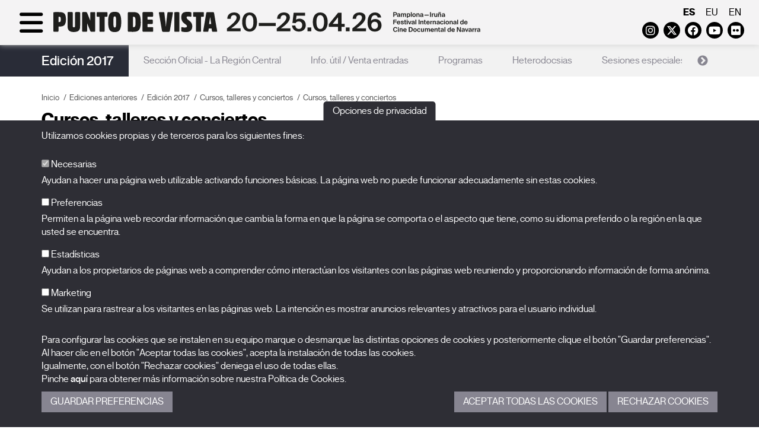

--- FILE ---
content_type: text/html; charset=UTF-8
request_url: https://www.puntodevistafestival.com/es/edicion-2017/cursos-talleres-y-conciertos/cursos-talleres-y-conciertos
body_size: 6654
content:
<!doctype html>
<html xmlns="http://www.w3.org/1999/xhtml" lang="es">
	<head>
		<!-- Google Tag Manager -->
		<script>(function(w,d,s,l,i){w[l]=w[l]||[];w[l].push({'gtm.start':
		new Date().getTime(),event:'gtm.js'});var f=d.getElementsByTagName(s)[0],
		j=d.createElement(s),dl=l!='dataLayer'?'&l='+l:'';j.async=true;j.src=
		'https://www.googletagmanager.com/gtm.js?id='+i+dl;f.parentNode.insertBefore(j,f);
		})(window,document,'script','dataLayer','GTM-WJJ9DML4');</script>
		<!-- End Google Tag Manager -->
		<meta http-equiv="content-type" content="text/html; charset=utf-8">
		<title>Edición 2017 - Cursos, talleres y conciertos - Cursos, talleres y conciertos - Punto de Vista - Festival Internacional de Cine Documental de Navarra</title>
		<meta name="title" content="Edición 2017 - Cursos, talleres y conciertos - Cursos, talleres y conciertos - Punto de Vista - Festival Internacional de Cine Documental de Navarra"/>
		<meta name="description" content="Festival Internacional del Cine documental de Navarra que promueve el Gobierno de Navarra y organiza NICDO"/>
		<meta name="keywords" content="punto de vista, festival de cine documental, cine navarra, nicdo cine, documentales, artes cinematográficas, pamplona"/>
					<meta name="robots" content="index,follow"/>	
				<meta http-equiv="Content-Language" content="es-ES">
		<meta name="Language" content="spanish">
		<meta name="viewport" content="width=device-width, initial-scale=1">
		<!--[if IE]><base href="//www.puntodevistafestival.com/"></base><![endif]-->
		<!--[if !IE]>--><base href="//www.puntodevistafestival.com/"><!--<![endif]-->
		<!--[if lt IE 9]>
			<script src="https://oss.maxcdn.com/html5shiv/3.7.2/html5shiv.min.js"></script>
			<script src="https://oss.maxcdn.com/respond/1.4.2/respond.min.js"></script>
	    <![endif]-->

		<link rel="apple-touch-icon" href="images/apple-touch-icon-57x57.png" />
		<link rel="apple-touch-icon" sizes="72x72" href="images/apple-touch-icon-72x72.png" />
		<link rel="apple-touch-icon" sizes="114x114" href="images/apple-touch-icon-114x114.png" />
		<link rel="apple-touch-icon" sizes="120x120" href="images/apple-touch-icon-120x120.png" />
		<link rel="apple-touch-icon" sizes="144x144" href="images/apple-touch-icon-144x144.png" />
		<link rel="apple-touch-icon" sizes="152x152" href="images/apple-touch-icon-152x152.png" />
		<link rel="apple-touch-icon" sizes="180x180" href="images/apple-touch-icon-180x180.png" />

		<link rel="stylesheet" href="css/dispatcher.php?v=2026-28" type="text/css">
		<link rel="shortcut icon" href="./favicon.ico">
		<link href='//fonts.googleapis.com/css?family=Open+Sans:400,300,300italic,400italic,600,600italic,700,700italic' rel='stylesheet' type='text/css'>
		<link rel="stylesheet" href="https://cdnjs.cloudflare.com/ajax/libs/font-awesome/6.4.2/css/all.min.css" integrity="sha512-z3gLpd7yknf1YoNbCzqRKc4qyor8gaKU1qmn+CShxbuBusANI9QpRohGBreCFkKxLhei6S9CQXFEbbKuqLg0DA==" crossorigin="anonymous" referrerpolicy="no-referrer" />
					<meta property="og:image" content="//www.puntodevistafestival.com/imagenes/contenidos/logo.jpg"/>
			<meta property="og:title" content="Edición 2017"/>
			<meta property="og:url" content="//www.puntodevistafestival.com/es/edicion-2017"/>
			<meta property="og:site_name" content="Festival Punto de Vista"/>
			<meta property="og:description" content="Festival Internacional del Cine documental de Navarra que promueve el Gobierno de Navarra y organiza NICDO"/>
				
			<meta name="title" content="Edición 2017 - Cursos, talleres y conciertos - Cursos, talleres y conciertos - Punto de Vista - Festival Internacional de Cine Documental de Navarra"/>
			<meta name="description" content="Festival Internacional del Cine documental de Navarra que promueve el Gobierno de Navarra y organiza NICDO"/>
			<meta name="keywords" content="punto de vista, festival de cine documental, cine navarra, nicdo cine, documentales, artes cinematográficas, pamplona"/>
					<!-- Google Analytics General -->
			<script type="text/plain" data-tipo="estadisticas" async src="https://www.googletagmanager.com/gtag/js?id=G-5N5YNP8M0Q"></script>
			<script type="text/plain" data-tipo="estadisticas">
				window.dataLayer = window.dataLayer || [];
				function gtag(){dataLayer.push(arguments);}
				gtag('js', new Date());
				gtag('config', 'G-5N5YNP8M0Q');
			</script>
		
		<script src="//ajax.googleapis.com/ajax/libs/jquery/2.1.4/jquery.min.js"></script>
		<link rel="stylesheet" href="//ajax.googleapis.com/ajax/libs/jqueryui/1.11.4/themes/smoothness/jquery-ui.css">
		<script src="//ajax.googleapis.com/ajax/libs/jqueryui/1.11.4/jquery-ui.min.js"></script>
	</head>
	<body class="">
		<!-- Google Tag Manager (noscript) -->
		<noscript><iframe src="https://www.googletagmanager.com/ns.html?id=GTM-WJJ9DML4"
		height="0" width="0" style="display:none;visibility:hidden"></iframe></noscript>
		<!-- End Google Tag Manager (noscript) -->

		<div id="wrapper">
			<div id="sidebar-wrapper">
				<div class="container-fluid">
					<div class="idiomas visible-xs">
													<a href="es/edicion-2017/cursos-talleres-y-conciertos/cursos-talleres-y-conciertos" class="active">es</a>
													<a href="eu/2017ko-edizioa/ikastaroa-tailerrak-kontzertuak/ikastaroak-eta-tailerrak">eu</a>
													<a href="en/2017-edition/courses-workshops-concerts/courses-and-workshops">en</a>
											</div>
					<div class="redes_header visible-xs">
							<a href="https://www.instagram.com/puntodevistafestival/" target="_blank" class="fa-brands fa-instagram" data-toggle="tooltip" data-placement="bottom"><span class="sr-only">Instagram</span></a>
	<a href="https://twitter.com/PuntodVistaFest" target="_blank" class="fa-brands fa-x-twitter" data-toggle="tooltip" data-placement="bottom"><span class="sr-only">Twitter</span></a>
	<a href="https://es-es.facebook.com/FESTIVALPUNTODEVISTA/" target="_blank" class="fa-brands fa-facebook" data-toggle="tooltip" data-placement="bottom"><span class="sr-only">Facebook</span></a>
	<a href="https://www.youtube.com/user/festivalpuntodevista" target="_blank" class="fa-brands fa-youtube-play" data-toggle="tooltip" data-placement="bottom"><span class="sr-only">Youtube</span></a>
	<a href="https://www.flickr.com/photos/puntodevistapamplona" target="_blank" class="fa-brands fa-flickr" data-toggle="tooltip" data-placement="bottom"><span class="sr-only">Flickr</span></a>
	<!--<a href="https://vimeo.com/puntodevistafestival" target="_blank" class="fa fa-vimeo" data-toggle="tooltip" data-placement="bottom"><span class="sr-only">Vimeo</span></a>-->
	<!--<a href="../rss/PdV_EN.xml" target="_blank" class="fa fa-rss" data-toggle="tooltip" data-placement="bottom"><span class="sr-only">RSS</span></a>-->	
					
					</div>

					<ul class="sidebar-nav">
															<li class="dropdown active">
										<a href="es/que-es-punto-de-vista#secc">El Festival</a>
										<div class="clearfix"></div><span class="fa fa-arrow-right hidden-xs"></span>
										<ul>
																							<li>
																									<a href="es/que-es-punto-de-vista">Qué es Punto de Vista</a>
												
												</li>
																							<li>
																									<a href="es/historia">Historia</a>
												
												</li>
																							<li>
																									<a href="es/el-equipo">El equipo</a>
												
												</li>
																							<li>
																									<a href="es/sedes">Sedes</a>
												
												</li>
																							<li>
																									<a href="es/palmares">Palmarés</a>
												
												</li>
																							<li class="active">
																									<a href="es/ediciones-anteriores">Ediciones anteriores</a>
												
												</li>
																							<li>
																									<a href="es/punto-de-vista-responsable">Punto de Vista responsable</a>
												
												</li>
																							<li>
																									<a href="es/faqs">FAQs</a>
												
												</li>
																					</ul>
									</li>
																			<li class="dropdown">
												<a href="es/edicion-2026#secc">Edición 2026</a>
												<div class="clearfix"></div><span class="fa fa-arrow-right hidden-xs"></span>
												<ul>
																												<li>
																																	<a href="es/edicion-2026/seccion-oficial">Sección oficial</a>
																															</li>
																													<li>
																																	<a href="es/edicion-2026/colaboradores">Colaboradores</a>
																															</li>
																										</ul>
											</li>
																				<li class="dropdown">
											<a href="es/noticias#secc">Noticias</a>
											<div class="clearfix"></div><span class="fa fa-arrow-right hidden-xs"></span>
											<ul>
																									<li class="">
																													<a href="es/noticias">Noticias</a>
																											</li>
																							</ul>
										</li>											
																			<li class="dropdown">
											<a href="es/acreditaciones#secc">Acreditaciones</a>
											<div class="clearfix"></div><span class="fa fa-arrow-right hidden-xs"></span>
											<ul>
																										<li class="">
															<a href="es/profesionales">Profesionales</a>
														</li>
																											<li class="">
															<a href="es/prensa">Prensa</a>
														</li>
																											<li class="">
															<a href="es/estudiantes">Estudiantes</a>
														</li>
																								</ul>
										</li>											
																			<li class="dropdown">
											<a href="es/peliculas-16#secc">X Films</a>
											<div class="clearfix"></div><span class="fa fa-arrow-right hidden-xs"></span>
											<ul>
																									<li class="">
																													<a href="es/peliculas-16">Películas</a>
																											</li>
																							</ul>
										</li>											
																			<li class="dropdown">
											<a href="es/coleccion-punto-de-vista#secc">Publicaciones</a>
											<div class="clearfix"></div><span class="fa fa-arrow-right hidden-xs"></span>
											<ul>
																									<li class="">
																													<a href="es/coleccion-punto-de-vista">Colección Punto de Vista</a>
																											</li>
																							</ul>
										</li>											
															<div class="clearfix"></div>
					</ul>
				</div>
			</div>
				
			<header class="affix">
				<a name="abajo"></a>
				<div class="container-fluid">
					<div class="row">
						<div class="col-sm-6 col-md-6">
							<div id="menu-toggle">
								<div class="fa fa-bars"></div>
								<div class="fa fa-times hidden"></div>
							</div>	
							<div class="d-sm-none">													
								<a href="es" title="Festival Punto de Vista"><img src="images/logo_es_2026_mb_black.svg" class="logo" alt="Festival Punto de Vista"></a>
							</div>
							<div class="d-sm-block">													
								<a href="es" title="Festival Punto de Vista"><img src="images/logo_es_2026_dst_black.svg" class="logo" alt="Festival Punto de Vista"></a>
							</div>
							

							
						</div>						
						<div class="col-sm-6 col-md-6">
							<div class="idiomas hidden-xs">
																	<a href="es/edicion-2017/cursos-talleres-y-conciertos/cursos-talleres-y-conciertos" class="active">es</a>
																	<a href="eu/2017ko-edizioa/ikastaroa-tailerrak-kontzertuak/ikastaroak-eta-tailerrak">eu</a>
																	<a href="en/2017-edition/courses-workshops-concerts/courses-and-workshops">en</a>
															</div>
							<div class="redes_header hidden-xs">
									<a href="https://www.instagram.com/puntodevistafestival/" target="_blank" class="fa-brands fa-instagram" data-toggle="tooltip" data-placement="bottom"><span class="sr-only">Instagram</span></a>
	<a href="https://twitter.com/PuntodVistaFest" target="_blank" class="fa-brands fa-x-twitter" data-toggle="tooltip" data-placement="bottom"><span class="sr-only">Twitter</span></a>
	<a href="https://es-es.facebook.com/FESTIVALPUNTODEVISTA/" target="_blank" class="fa-brands fa-facebook" data-toggle="tooltip" data-placement="bottom"><span class="sr-only">Facebook</span></a>
	<a href="https://www.youtube.com/user/festivalpuntodevista" target="_blank" class="fa-brands fa-youtube-play" data-toggle="tooltip" data-placement="bottom"><span class="sr-only">Youtube</span></a>
	<a href="https://www.flickr.com/photos/puntodevistapamplona" target="_blank" class="fa-brands fa-flickr" data-toggle="tooltip" data-placement="bottom"><span class="sr-only">Flickr</span></a>
	<!--<a href="https://vimeo.com/puntodevistafestival" target="_blank" class="fa fa-vimeo" data-toggle="tooltip" data-placement="bottom"><span class="sr-only">Vimeo</span></a>-->
	<!--<a href="../rss/PdV_EN.xml" target="_blank" class="fa fa-rss" data-toggle="tooltip" data-placement="bottom"><span class="sr-only">RSS</span></a>-->	
					
							</div>
						</div>
					</div>
				</div>				
			</header>	
				
			<section id="interior">
			<div class="menu_aux">
			<div class="container">
				<div class="edicion"><a href="es/edicion-2017">Edición 2017</a></div>
				<nav>					
											<a href="es/edicion-2017/seccion-oficial-la-region-central">Sección Oficial - La Región Central</a>
											<a href="es/edicion-2017/info-util-venta-entradas">Info. útil / Venta entradas</a>
											<a href="es/edicion-2017/programas">Programas</a>
											<a href="es/edicion-2017/heterodocsias">Heterodocsias</a>
											<a href="es/edicion-2017/sesiones-especiales">Sesiones especiales</a>
											<a href="es/edicion-2017/x-films">X Films</a>
											<a href="es/edicion-2017/cursos-talleres-y-conciertos" class="active">Cursos, talleres y conciertos</a>
											<a href="es/edicion-2017/cartel">Cartel</a>
									</nav>
			</div>
		</div>
		<script>
			$(document).ready(function() {
				$sliderMenu = $('.menu_aux nav');
				$sliderMenu.on('init.slick', function(event) {
					anchura_slick = $('.menu_aux nav').width();
					anchura_elementos = 0;
					$('.menu_aux nav .slick-slide').each(function() {
						if (!$(this).hasClass('slick-cloned')) {
							anchura_elementos+= $(this).outerWidth();
						}
					});
					if (anchura_slick>anchura_elementos) {
						//Anulamos el infinite
						setTimeout(function () {
							$sliderMenu.slick('unslick');
						}, 0);
					} else {
						setTimeout(function () {
							$sliderMenu.slick('slickSetOption', 'infinite', true, true);
							$sliderMenu.slick('slickSetOption', 'arrows', true, true);
						}, 0);
					}
				});
				$sliderMenu.slick({
					dots:false,
					arrows: false,
					slidesToShow: 1,
					draggable: false,
					variableWidth: true,
					infinite: false
				});
				
			});
		</script>
		<div class="container">
		<div class="row">
			<div class="col-md-12 contenido">
				<ol class="breadcrumb">
    	<li><a href="es/">Inicio</a></li><li><a href="es/ediciones-anteriores">Ediciones anteriores</a></li><li><a href="es/edicion-2017">Edición 2017</a></li><li class="active"><a href="es/edicion-2017/cursos-talleres-y-conciertos">Cursos, talleres y conciertos</a></li><li class="active">Cursos, talleres y conciertos</li>
    </ol>	
				<div class="row cuerpo-contenido">
					<div class="col-md-12">
						
										<h1><!--Edición 2017 / Cursos, talleres y conciertos-->Cursos, talleres y conciertos</h1>
											 
										<div class="row">
											<div class="col-md-12">
																							</div>
																					</div>
										
																						<div class="masonry grid">
													<div class="grid-sizer"></div>
																													<div class="grid-item">
																<div class="4 item">								
																	<h2 class="h3">Masterclass</h2>
																	<div class="hijos">																			<a href="es/pelicula/masterclass-de-vivi-tellas" ><span><em>Masterclass de Vivi Tellas</em>. </span><span class="fa fa-eye"></span></a>
																			</div>																</div>
															</div>
																													<div class="grid-item">
																<div class="4 item">								
																	<h2 class="h3">Conciertos</h2>
																	<div class="hijos">																			<a href="es/pelicula/conciertos" ><span><em>CONCIERTOS</em>. </span><span class="fa fa-eye"></span></a>
																			</div>																</div>
															</div>
																													<div class="grid-item">
																<div class="4 item">								
																	<h2 class="h3">Taller con Sergio Oksman</h2>
																	<div class="hijos">																			<a href="es/pelicula/la-invencion-de-lo-real" ><span><em><i>La invención de lo real</i></em>. </span><span class="fa fa-eye"></span></a>
																			</div>																</div>
															</div>
																											</div>
												</div>
																</div>
				</div>
			</div>
		</div>
	</div>
</section>
<div class='logos contenedor'>
		<div class='container'>
		<div class='row'>
			<div class='col-xs-12 col-md-3'>
				<div class='h4'>Promueve</div>
				<table>
					<tr valign='middle'>
						<td style='text-align:center;'>
							<a href='http://www.navarra.es' target='_blank'><img src='imagenes/colaboradores/gobierno_navarra_2030.png' alt='Gobierno de Navarra' title='Gobierno de Navarra' class='blanquea'/></a></td>
					</tr>
				</table>
			</div>
			<div class='col-xs-12 col-md-2 border-right border-left'>
				<div class='h4'>Organiza</div>
				<table>
					<tr valign='middle'>
						<td style='text-align:center;'>
							<a href='http://www.nicdo.es' target='_blank'><img src='imagenes/colaboradores/nicdo.png' alt='NICDO' title='NICDO' style='max-height:60px;' class='blanquea'/></a>
						</td>
					</tr>
				</table>
			</div>
			<div class='col-xs-12 col-md-7'>
				<div class='h4'>Con la ayuda de</div>
				<table>
					<tr>
						<td style='text-align:center;'>
							<a href='http://www.culturaydeporte.gob.es/portada.html' target='_blank' title='Con la financiación del Gobierno de España. Instituto de la Cinematografía y las Artes Audiovisuales'><img src='imagenes/colaboradores/financia_icaa.png' alt='Con la financiación del Gobierno de España. Instituto de la Cinematografía y las Artes Audiovisuales'/></a>
							<a href='http://www.accioncultural.es/' target='_blank' title='Acción Cultural Española'><img src='imagenes/colaboradores/ac_e.png' alt='Acción Cultural Española' class='blanquea'/></a>
							<a href='http://www.accioncultural.es/' target='_blank' title='Plan de Recuperación, Transformación y Resiliencia'><img src='imagenes/colaboradores/prtr.png' alt='Plan de Recuperación, Transformación y Resiliencia' class='blanquea'/></a>
							<a href='http://www.accioncultural.es/' target='_blank' title='Financiado por la Unión Europea. NexGenerationEU'><img src='imagenes/colaboradores/EUNextGeneration.png' alt='Financiado por la Unión Europea. NexGenerationEU' class='blanquea'/></a>
						</td>
					</tr>
				</table>
			</div>
		</div></div></div>		</div>		
		<footer>
			<div class="container">
				<div class="row">
					<div class="col-md-5 creditos">
						<a href="es" title="Logo Festival Punto de Vista"><img src="images/logo_es_2026_dst_black.svg" class="logo_footer img-responsive" alt="Festival Punto de Vista"></a>
						<!--<h4>Festival Internacional de Cine Documental de Navarra<br><br>27.03-01.04.23<br>Pamplona<br>Iruña</h4>-->

						<p>BALUARTE<span class="visible-xs"></span>&nbsp;Palacio de Congresos y Auditorio de Navarra<br>Plaza de la Constitución s/n.<span class="visible-xs"></span>&nbsp;31002 Pamplona (Navarra)<br>T. <a href="tel:+34948066066">948 066 066</a> · <a href="mailto:info@puntodevistafestival.com">info@puntodevistafestival.com</a></p>

						<div class="redes_footer">
							<a href="https://www.google.es/maps/place/Baluarte,+Palacio+de+Congresos+y+Auditorio+de+Navarra/@42.81378,-1.648142,17z/data=!4m6!1m3!3m2!1s0xd5092f81b7bdf51:0x851c3627f096d216!2sRestaurante+de+Baluarte!3m1!1s0x0000000000000000:0xaf3982124a80beca" target="_blank" class="fa fa-map-marker" data-toggle="tooltip" data-placement="bottom"><span class="sr-only">Ver mapa</span></a>
								<a href="https://www.instagram.com/puntodevistafestival/" target="_blank" class="fa-brands fa-instagram" data-toggle="tooltip" data-placement="bottom"><span class="sr-only">Instagram</span></a>
	<a href="https://twitter.com/PuntodVistaFest" target="_blank" class="fa-brands fa-x-twitter" data-toggle="tooltip" data-placement="bottom"><span class="sr-only">Twitter</span></a>
	<a href="https://es-es.facebook.com/FESTIVALPUNTODEVISTA/" target="_blank" class="fa-brands fa-facebook" data-toggle="tooltip" data-placement="bottom"><span class="sr-only">Facebook</span></a>
	<a href="https://www.youtube.com/user/festivalpuntodevista" target="_blank" class="fa-brands fa-youtube-play" data-toggle="tooltip" data-placement="bottom"><span class="sr-only">Youtube</span></a>
	<a href="https://www.flickr.com/photos/puntodevistapamplona" target="_blank" class="fa-brands fa-flickr" data-toggle="tooltip" data-placement="bottom"><span class="sr-only">Flickr</span></a>
	<!--<a href="https://vimeo.com/puntodevistafestival" target="_blank" class="fa fa-vimeo" data-toggle="tooltip" data-placement="bottom"><span class="sr-only">Vimeo</span></a>-->
	<!--<a href="../rss/PdV_EN.xml" target="_blank" class="fa fa-rss" data-toggle="tooltip" data-placement="bottom"><span class="sr-only">RSS</span></a>-->	
					
						</div>
						
													<ul class="menu_inf">
																
										<li><a href="https://www.puntodevistafestival.com/es/el-equipo">Contacto</a></li>
																			<li>&nbsp;&nbsp;|&nbsp;&nbsp;<a href="es/politica-de-privacidad-y-aviso-legal">Política de privacidad y aviso legal</a></li>
																			<li>&nbsp;&nbsp;|&nbsp;&nbsp;<a href="es/politica-de-cookies">Política de cookies</a></li>
																</ul>
												
					</div>
					<div class="col-md-3">
						<ul class="menu_inf2">
																<li>
																					<a href="es/que-es-punto-de-vista">El Festival</a>
																			</li>											
																	<li>
																					<a href="es/edicion-2026">Edición 2026</a>
																			</li>											
																	<li>
																					<a href="es/noticias">Noticias</a>
																			</li>											
																	<li>
																					<a href="es/acreditaciones">Acreditaciones</a>
																			</li>											
																	<li>
																					<a href="es/peliculas-16">X Films</a>
																			</li>											
																	<li>
																					<a href="es/coleccion-punto-de-vista">Publicaciones</a>
																			</li>											
															<li><a href="es/faqs">FAQs</a></li>
						</ul>
						
					</div>
					<div class="col-md-4">
								<a name="suscrip_boletin"></a>
		<div class="suscripcion_boletin_footer">
			<div class="h4">Suscríbete a nuestra newsletter</div>
					
			<!--<p>Recibe las novedades del festival en tu correo electrónico.</p>
-->
			<form name="form_newsletter_footer" id="form_newsletter_footer" class="formu">
				<input type="hidden" name="home" id="home" value="1">
				<input type="hidden" name="footer" id="footer" value="1">
				<input type="hidden" name="idioma" id="idioma" value="es">
				<input type="hidden" name="url_destino" id="url_destino" value="es/suscribete-a-nuestra-newsletter">

				<div class="form-group">
					<label class="sr-only" for="nombre_footer">Nombre</label>
					<input type="text" name="nombre_footer" id="nombre_footer" placeholder="Nombre" class="form-control">
				</div>
				<div class="form-group">							
					<label class="sr-only" for="mail_footer">Correo electrónico</label>
					<input type="text" name="mail_footer" id="mail_footer" placeholder="Correo electrónico" class="form-control">
				</div>
				<div class="form-group">							
					<label class="sr-only" for="idCategoria_footer">Categoría</label>
					<select name="idCategoria_footer" id="idCategoria_footer" class="form-control">
						<option value="0">-- Selecciona una categoría --</option>
													<option value="1">Festival</option>
													<option value="2">Productora-distribuidora</option>
													<option value="3">Realizador/a</option>
													<option value="4">Institución</option>
													<option value="5">Otros profesionales</option>
													<option value="7">Medios de comunicación</option>
													<option value="9">Programa educativo</option>
													<option value="6">Otros</option>
											</select>
				</div>
				<div class="clearfix"></div>
				<div class="form-group">
					<label class="checkbox-inline" for="legales_footer">
						<input type="checkbox" name="legales_footer" id="legales_footer" value="1"> He leído y acepto la <a href="images/informacion-uso-datos-personales-es.pdf" target="_blank">información sobre el uso de datos personales</a>.					</label><br>
					
									</div>
				<div class="form-group">
					<input type="submit" value="Enviar" class="btn btn-default">		
				</div>
				
				<div id="msg_newsletter_footer"></div>
			</form>
		</div>
						
					</div>
				</div>
			</div>
		</footer>
		<div id="to_top">
			<a class="fa fa-arrow-up" onclick='window.scrollTo({top: 0, behavior: "smooth"});' style="margin:0;"><span class="sr-only">volver_arriba</span></a>
		</div>	

		
		<!-- embed tweets -->
		<script type="text/plain" data-tipo="marketing" async src="//platform.twitter.com/widgets.js" charset="utf-8"></script>
		<script type="text/javascript" src="scripts/fancybox/jquery.fancybox.pack.js"></script>
		<script type="text/javascript" src="scripts/scrollMonitor.js"></script>
		<script type="text/javascript" src="scripts/dispatcher.php?v=2026-28"></script>
				<script type="text/javascript">
			var lista_cookies = {"preferencias":{"nombre":"Cookies de preferencias","servicios":[]},"estadisticas":{"nombre":"Cookies estadisticas","servicios":{"Google Analytics":{"__utmb":"localhost","__utmt":"localhost","__utmc":"localhost","__utmz":"localhost","__utma":"localhost"}}},"marketing":{"nombre":"Cookies de marketing","servicios":[]}};
		</script>
		<div class="cookies_cont">
			<button type="button" class="cookies_despliega">Opciones de privacidad</button>
			<div class="cookies_cuerpo">
				<div class="cookies_cuerpo_cont">
					<div class="container">
						<p>Utilizamos cookies propias y de terceros para los siguientes fines:</p>

						<div class="cookies_lista">
							<div class="form-group">
								<label for="mccnecesarias">								
									<input id="mccnecesarias" data-tipo-cookie="necesarias" type="checkbox" checked disabled> Necesarias								</label>
								<p class="hidden-xs">Ayudan a hacer una página web utilizable activando funciones básicas. La página web no puede funcionar adecuadamente sin estas cookies.</p>
							</div>
															<div class="form-group">
									<label for="mccpreferencias">								
										<input id="mccpreferencias" data-tipo-cookie="preferencias" type="checkbox"> Preferencias									</label>
									<p class="hidden-xs">Permiten a la página web recordar información que cambia la forma en que la página se comporta o el aspecto que tiene, como su idioma preferido o la región en la que usted se encuentra.</p>
								</div>
															<div class="form-group">
									<label for="mccestadisticas">								
										<input id="mccestadisticas" data-tipo-cookie="estadisticas" type="checkbox"> Estadísticas									</label>
									<p class="hidden-xs">Ayudan a los propietarios de páginas web a comprender cómo interactúan los visitantes con las páginas web reuniendo y proporcionando información de forma anónima.</p>
								</div>
															<div class="form-group">
									<label for="mccmarketing">								
										<input id="mccmarketing" data-tipo-cookie="marketing" type="checkbox"> Marketing									</label>
									<p class="hidden-xs">Se utilizan para rastrear a los visitantes en las páginas web. La intención es mostrar anuncios relevantes y atractivos para el usuario individual.</p>
								</div>
													
						</div>

						<p>Para configurar las cookies que se instalen en su equipo marque o desmarque las distintas opciones de cookies y posteriormente clique el botón "Guardar preferencias".<br>Al hacer clic en el botón "Aceptar todas las cookies", acepta la instalación de todas las cookies.<br>Igualmente, con el botón "Rechazar cookies" deniega el uso de todas ellas.<br>Pinche <a href="es/politica-de-cookies" target="_blank">aquí</a> para obtener más información sobre nuestra Política de Cookies.</p>

						<div class="cookies_botonera">
							<div class="cookies_botonera_izda">
								<a href="javascript:;" class="guardarcookies boton">Guardar Preferencias</a>
							</div>
							<div class="cookies_botonera_dcha">
								<a href="javascript:;" class="aceptarcookies boton">Aceptar todas las cookies</a> <a href="#" class="denegarcookies boton">Rechazar cookies</a>
							</div>
						</div>
					</div>
				</div>
			</div>
		</div>
		</body>
</html>



--- FILE ---
content_type: image/svg+xml
request_url: https://www.puntodevistafestival.com/images/logo_es_2026_dst_black.svg
body_size: 21600
content:
<?xml version="1.0" encoding="UTF-8"?>
<svg id="Capa_2" data-name="Capa 2" xmlns="http://www.w3.org/2000/svg" viewBox="0 0 228.48 10.85">
  <defs>
    <style>
      .cls-1 {
        fill: #1e1e1c;
      }
    </style>
  </defs>
  <g id="Capa_1-2" data-name="Capa 1">
    <g>
      <g>
        <g>
          <path class="cls-1" d="M21.91.15c-.56,0-1.12,0-1.68,0-.19,0-.37.05-.44.26-.03.1-.04.2-.04.3,0,1.28,0,2.56,0,3.83,0,.04.01.09-.02.15-.04-.11-.08-.19-.11-.28-.33-.82-.66-1.65-.99-2.47-.19-.48-.39-.96-.59-1.44-.08-.2-.24-.32-.46-.34-.57-.05-1.15-.02-1.72-.02-.17,0-.33.06-.4.23-.05.11-.06.23-.06.35,0,3.13,0,6.25,0,9.38,0,.02,0,.05,0,.07.01.34.15.51.46.51.58,0,1.16,0,1.75,0,.16,0,.31-.05.39-.21.06-.11.06-.24.06-.36,0-1.28,0-2.56,0-3.85,0-.04-.01-.08.02-.13.25.61.49,1.2.73,1.8.31.77.62,1.53.92,2.3.12.31.34.44.66.44.5,0,1.01,0,1.51,0,.09,0,.19-.01.27-.05.2-.1.22-.28.22-.47,0-3.17,0-6.33,0-9.5,0-.1-.01-.2-.06-.3-.09-.18-.26-.22-.43-.23Z"/>
          <path class="cls-1" d="M45.87,1.29c-.25-.33-.56-.59-.93-.76-.46-.22-.96-.31-1.46-.34-1.04-.07-2.09-.02-3.13-.03-.19,0-.36.05-.44.25-.04.1-.05.21-.05.32,0,1.56,0,3.13,0,4.69s0,3.13,0,4.69c0,.11,0,.23.05.34.08.2.26.24.45.25.46,0,.93,0,1.39,0,.81,0,1.63.05,2.44-.12.42-.09.82-.23,1.17-.48.57-.42.88-1.01,1.08-1.67.24-.79.31-1.6.33-2.41.03-.93.01-1.85-.15-2.77-.12-.7-.32-1.38-.75-1.96ZM43.95,6.78c-.03.34-.07.67-.21.99-.13.28-.35.41-.65.43-.12.01-.25,0-.37.01-.09,0-.11-.03-.11-.11,0-.9,0-1.79,0-2.69v-2.61q0-.18.19-.18c.14,0,.27.01.4.04.38.09.53.39.62.72.15.53.15,1.08.16,1.62.01.59,0,1.18-.04,1.77Z"/>
          <path class="cls-1" d="M14.34.68c0-.38-.14-.53-.49-.54-.58,0-1.16,0-1.74,0-.18,0-.36.04-.45.23-.05.1-.05.21-.05.32,0,2.17,0,4.34,0,6.51,0,.18,0,.37-.03.55-.04.22-.09.44-.34.53-.15.05-.3.05-.46.01-.2-.05-.3-.17-.35-.36-.07-.25-.07-.51-.07-.77,0-2.15,0-4.3,0-6.45,0-.11,0-.23-.05-.34-.09-.21-.27-.24-.47-.25-.57,0-1.14,0-1.71,0-.1,0-.2.01-.29.05-.22.1-.24.3-.24.5,0,2.31,0,4.63,0,6.94,0,.49.04.97.18,1.44.23.75.71,1.24,1.44,1.5.42.15.85.22,1.3.24.73.04,1.46,0,2.16-.23.53-.18.96-.48,1.24-.97.28-.49.39-1.03.4-1.59.01-1.22,0-2.45,0-3.67h0c0-1.22,0-2.45,0-3.67Z"/>
          <path class="cls-1" d="M35.71,1.45c-.13-.26-.3-.5-.5-.71-.44-.44-.99-.61-1.59-.69-.52-.07-1.05-.07-1.57,0-.39.05-.77.14-1.12.33-.57.32-.9.83-1.13,1.42-.31.8-.42,1.65-.46,2.5-.05,1.06-.05,2.11.08,3.16.08.66.23,1.31.52,1.92.35.72.91,1.18,1.71,1.34.72.15,1.45.15,2.17.03.91-.15,1.55-.64,1.92-1.49.27-.6.41-1.24.48-1.89.08-.65.1-1.3.1-1.95,0-.7-.03-1.4-.12-2.1-.09-.66-.23-1.29-.53-1.89ZM33.53,7.17c-.02.29-.04.59-.15.87-.09.24-.25.35-.52.36-.27,0-.45-.1-.55-.35-.08-.2-.11-.4-.13-.61-.1-1.34-.1-2.68,0-4.03.02-.22.05-.45.14-.66.1-.22.27-.32.53-.32.28,0,.44.12.53.36.1.27.13.56.15.84.04.59.04,1.19.04,1.78,0,.58,0,1.16-.04,1.74Z"/>
          <path class="cls-1" d="M87.38,8.77c-.12-.7-.24-1.4-.36-2.1-.13-.77-.26-1.55-.39-2.32-.11-.65-.22-1.3-.33-1.95-.09-.56-.19-1.12-.29-1.68-.07-.41-.26-.56-.67-.57-.04,0-.07,0-.11,0h-1.31s0,0,0,0c-.49,0-.98,0-1.47,0-.24,0-.46.07-.57.31-.07.14-.09.3-.11.45-.11.64-.22,1.29-.33,1.93-.12.7-.23,1.4-.35,2.1-.13.77-.26,1.54-.39,2.31-.11.65-.22,1.3-.33,1.96-.06.33-.11.65-.16.98-.05.33.1.5.43.5.61,0,1.23,0,1.84,0,.26,0,.4-.1.46-.35.1-.43.14-.87.21-1.31.01-.07.02-.1.1-.1.45,0,.89,0,1.34,0,.07,0,.1.03.11.1.01.1.03.2.04.3.06.34.08.69.17,1.03.06.22.18.33.4.33.66,0,1.31,0,1.97,0,.25,0,.41-.2.37-.45-.08-.49-.16-.98-.24-1.48ZM84.33,6.56h-.43c-.17,0-.34,0-.5,0-.06,0-.08-.02-.07-.08.09-.58.18-1.15.26-1.73.09-.59.17-1.19.26-1.78,0,0,0,0,0-.01.02-.05,0-.14.05-.14.07,0,.04.08.04.13.12.76.23,1.53.34,2.29.06.39.12.78.17,1.16.02.16.03.16-.13.16Z"/>
          <path class="cls-1" d="M63.57.15c-.69,0-1.38,0-2.08,0-.19,0-.33.09-.4.26-.04.09-.05.19-.07.29-.08.63-.15,1.26-.22,1.89-.08.69-.16,1.37-.24,2.06-.09.74-.18,1.48-.23,2.22-.02.32-.05.64-.08.97,0,.03.01.08-.03.08s-.03-.05-.03-.08c-.02-.24-.04-.49-.06-.73-.04-.68-.12-1.36-.2-2.04-.09-.74-.18-1.49-.27-2.23-.09-.73-.17-1.46-.25-2.19-.04-.36-.2-.49-.55-.49-.64,0-1.29,0-1.93,0-.34,0-.49.19-.43.53.07.42.14.85.22,1.27.15.9.31,1.8.46,2.69.17.96.33,1.92.5,2.89.15.87.3,1.74.46,2.61.07.38.28.56.67.56.47,0,.94,0,1.41,0,.5,0,1,0,1.5,0,.27,0,.47-.14.56-.4.1-.3.12-.61.18-.91.15-.87.3-1.73.45-2.6.15-.89.31-1.79.46-2.68.2-1.16.4-2.32.6-3.48.05-.27-.1-.47-.37-.47Z"/>
          <path class="cls-1" d="M6.48,1.96c-.23-.71-.66-1.23-1.36-1.51-.37-.15-.75-.22-1.15-.25-1.17-.1-2.33-.04-3.5-.05-.18,0-.35.06-.43.25C0,.5,0,.61,0,.72c0,1.56,0,3.12,0,4.68v3.98c0,.26,0,.52,0,.77,0,.35.14.52.45.53.61,0,1.23,0,1.84,0,.18,0,.34-.07.41-.26.04-.1.04-.22.04-.33,0-.69,0-1.38,0-2.06,0-.09.02-.12.11-.12.14,0,.29,0,.43,0,.53-.01,1.06-.06,1.58-.21.6-.18,1.08-.52,1.38-1.08.24-.43.35-.9.41-1.39.08-.56.08-1.13.06-1.69-.02-.54-.08-1.08-.25-1.6ZM3.91,4.83c-.05.41-.24.6-.64.64-.15.01-.29,0-.44.01-.07,0-.08-.03-.08-.09,0-.89,0-1.79,0-2.68,0-.03-.02-.09.04-.09.26,0,.53-.03.77.08.23.1.31.3.34.53.04.27.04.55.05.82-.01.26,0,.52-.04.77Z"/>
          <path class="cls-1" d="M53.16,8.24c-.1-.04-.21-.05-.32-.05-.77,0-1.53,0-2.3,0-.11,0-.14-.02-.14-.13,0-.46,0-.93,0-1.39,0-.11.04-.13.14-.13.71,0,1.42,0,2.13,0,.1,0,.2,0,.3-.05.21-.09.23-.28.24-.47,0-.44,0-.88,0-1.31,0-.1-.01-.19-.03-.28-.02-.13-.16-.25-.28-.27-.11-.02-.22-.03-.33-.03-.68,0-1.35,0-2.03,0-.11,0-.14-.03-.13-.14,0-.4,0-.8,0-1.2,0-.1.02-.13.13-.13.75,0,1.51,0,2.26,0,.11,0,.22,0,.32-.05.19-.08.23-.26.24-.44,0-.51,0-1.02,0-1.54,0-.18-.05-.35-.24-.44-.1-.04-.21-.05-.32-.05-1.51,0-3.02,0-4.53,0-.04,0-.07,0-.11,0-.18.02-.34.07-.41.25-.04.1-.05.21-.05.33,0,1.56,0,3.12,0,4.68v4.71c0,.11,0,.23.05.34.08.19.25.24.44.24,1.58,0,3.16,0,4.74,0,.09,0,.19-.01.27-.06.19-.1.21-.28.22-.46,0-.49,0-.98,0-1.47,0-.19-.04-.38-.25-.46Z"/>
          <path class="cls-1" d="M73.81,5.86c-.25-.39-.59-.7-.94-.99-.39-.32-.8-.62-1.16-.99-.21-.22-.36-.47-.39-.78-.03-.36.13-.56.48-.61.39-.06.77,0,1.16.05.19.02.37.09.56.09.24,0,.37-.12.37-.36,0-.26,0-.52,0-.79h0c0-.25,0-.51,0-.76,0-.3-.12-.44-.41-.53-.4-.12-.82-.14-1.24-.16-.76-.03-1.52-.02-2.26.23-.45.15-.83.41-1.09.81-.25.38-.35.82-.4,1.26-.06.49-.06.98.03,1.47.09.5.28.97.55,1.4.33.51.81.89,1.29,1.24.31.22.62.44.89.72.15.16.24.34.24.56,0,.31-.14.51-.43.59-.39.12-.78.11-1.18.08-.34-.03-.67-.1-1-.19-.24-.06-.42.07-.44.31,0,.08,0,.16,0,.23,0,.45,0,.91,0,1.36,0,.22.1.37.31.45.12.04.25.09.37.11.78.13,1.57.23,2.37.16.56-.05,1.11-.18,1.59-.48.58-.36.96-.89,1.14-1.55.13-.48.14-.96.1-1.45-.05-.54-.23-1.03-.52-1.49Z"/>
          <path class="cls-1" d="M28.64.18c-.09-.02-.18-.03-.27-.03-1.55,0-3.1,0-4.64,0-.02,0-.04,0-.06,0-.35.01-.49.13-.5.48-.02.52,0,1.04,0,1.56,0,.08.01.17.05.25.1.2.28.22.47.22.28,0,.57,0,.85,0,.12,0,.15.03.15.15,0,2.43,0,4.87,0,7.3,0,.06,0,.11,0,.17.04.29.16.42.46.42.61,0,1.21,0,1.82,0,.18,0,.35-.06.42-.26.04-.1.04-.21.04-.32,0-1.21,0-2.42,0-3.64s0-2.46,0-3.69c0-.12.03-.15.15-.14.29,0,.57,0,.86,0,.29,0,.48-.1.49-.39.02-.6.04-1.2-.01-1.8-.01-.15-.13-.25-.27-.29Z"/>
          <path class="cls-1" d="M80.56,2.14c0-.49,0-.97,0-1.46,0-.08-.01-.16-.03-.23-.02-.08-.07-.15-.14-.21-.12-.08-.26-.09-.4-.09-1.44,0-2.88,0-4.32,0-.13,0-.25,0-.38,0-.34.01-.49.13-.5.47-.01.52,0,1.05,0,1.57,0,.08.01.16.05.24.1.2.28.22.47.23.29,0,.57,0,.86,0,.12,0,.14.04.14.14,0,2.43,0,4.87,0,7.3,0,.06,0,.11,0,.17.01.3.19.42.46.42.6,0,1.2,0,1.81,0,.18,0,.35-.06.42-.25.04-.1.04-.21.04-.31,0-1.21,0-2.42,0-3.64s0-2.46,0-3.69c0-.13.04-.15.16-.15.28,0,.56,0,.84,0,.1,0,.2-.01.3-.05.2-.09.23-.28.23-.46Z"/>
          <path class="cls-1" d="M67.44.5c-.02-.18-.15-.31-.33-.33-.65-.05-1.31-.03-1.96-.01-.3,0-.41.15-.43.46,0,.04,0,.08,0,.12,0,3.13,0,6.25,0,9.38,0,.11,0,.23.05.34.08.2.25.24.44.24.59,0,1.18,0,1.77,0,.09,0,.18-.01.26-.06.2-.1.22-.28.22-.47,0-1.58,0-3.16,0-4.74,0-1.56,0-3.13,0-4.69,0-.08,0-.16-.02-.23Z"/>
        </g>
        <g>
          <path class="cls-1" d="M99.95,3.02c0,1.84-1.8,3.79-4.84,5.82h5.07v1.58h-7.26v-1.53c3.17-2.55,5.14-4.21,5.14-5.78,0-.87-.53-1.36-1.46-1.36-.83,0-1.68.5-1.68,1.98h-1.83c-.04-2.03,1.43-3.37,3.61-3.37,1.98,0,3.24.93,3.24,2.66Z"/>
          <path class="cls-1" d="M101.04,5.46c0-3,1.34-5.1,3.98-5.1s3.97,2.1,3.97,5.1-1.35,5.14-3.97,5.14-3.98-2.14-3.98-5.14ZM107.06,5.46c0-2.38-.69-3.68-2.04-3.68s-2.06,1.29-2.06,3.68.71,3.72,2.06,3.72,2.04-1.33,2.04-3.72Z"/>
          <path class="cls-1" d="M109.96,7.6v-1.64h9.05v1.64h-9.05Z"/>
          <path class="cls-1" d="M126.6,3.02c0,1.84-1.8,3.79-4.84,5.82h5.07v1.58h-7.26v-1.53c3.17-2.55,5.14-4.21,5.14-5.78,0-.87-.53-1.36-1.46-1.36-.83,0-1.68.5-1.68,1.98h-1.83c-.04-2.03,1.43-3.37,3.61-3.37,1.98,0,3.24.93,3.24,2.66Z"/>
          <path class="cls-1" d="M133.18,7.17c0-1.36-.91-2.02-1.83-2.02s-1.49.42-1.69.9l-1.72-.08.65-5.44h6.09v1.58h-4.55l-.27,2.11c.42-.31,1.04-.54,1.96-.54,1.69,0,3.26,1.2,3.26,3.47s-1.69,3.43-3.72,3.43c-2.32,0-3.54-1.58-3.65-3.28h1.77c.11,1.02.69,1.87,1.91,1.87,1.04,0,1.78-.75,1.78-2Z"/>
          <path class="cls-1" d="M136,10.42v-2.04h2.02v2.04h-2.02Z"/>
          <path class="cls-1" d="M138.85,5.46c0-3,1.34-5.1,3.98-5.1s3.97,2.1,3.97,5.1-1.35,5.14-3.97,5.14-3.98-2.14-3.98-5.14ZM144.87,5.46c0-2.38-.69-3.68-2.04-3.68s-2.06,1.29-2.06,3.68.71,3.72,2.06,3.72,2.04-1.33,2.04-3.72Z"/>
          <path class="cls-1" d="M155.88,8.05h-1.69v2.37h-1.87v-2.37h-4.88v-1.47l4.91-6.04h1.84v5.91h1.69v1.59ZM149.5,6.45h2.82v-3.53l-2.82,3.53Z"/>
          <path class="cls-1" d="M156.51,10.42v-2.04h2.02v2.04h-2.02Z"/>
          <path class="cls-1" d="M167.05,3.02c0,1.84-1.8,3.79-4.84,5.82h5.07v1.58h-7.26v-1.53c3.17-2.55,5.14-4.21,5.14-5.78,0-.87-.53-1.36-1.46-1.36-.83,0-1.68.5-1.68,1.98h-1.83c-.04-2.03,1.43-3.37,3.61-3.37,1.98,0,3.24.93,3.24,2.66Z"/>
          <path class="cls-1" d="M170.02,4.8c.42-.53,1.21-.94,2.25-.94,1.83,0,3.35,1.24,3.35,3.38s-1.54,3.35-3.68,3.35c-2.64,0-3.8-2.12-3.8-4.89s1.05-5.34,4.01-5.34c2.15,0,3.16,1.46,3.27,2.72h-1.84c-.1-.82-.74-1.29-1.55-1.29-1.25,0-2,1.16-2,3.01ZM171.94,9.18c1.02,0,1.77-.76,1.77-1.96s-.75-1.92-1.77-1.92-1.81.76-1.81,1.92.78,1.96,1.81,1.96Z"/>
        </g>
      </g>
      <g>
        <path class="cls-1" d="M182.77.2c.51,0,1.11.07,1.11.83,0,.64-.51.8-1.09.8h-.38v.88h-.5V.2h.86ZM182.41.59v.86h.41c.3,0,.55-.08.55-.41,0-.41-.32-.45-.58-.45h-.37Z"/>
        <path class="cls-1" d="M184.58,2.75c-.36,0-.67-.21-.67-.55,0-.44.49-.57,1.23-.66v-.03c0-.29-.16-.39-.35-.39-.18,0-.34.09-.35.3h-.45c.04-.37.34-.64.82-.64.44,0,.8.19.8.82,0,.05,0,.31,0,.47,0,.29.02.46.06.62h-.44c-.01-.06-.02-.14-.03-.23-.13.19-.33.28-.61.28ZM185.15,1.86c-.54.06-.75.12-.75.33,0,.13.1.25.32.25.3,0,.43-.16.43-.43v-.14Z"/>
        <path class="cls-1" d="M188.3,1.62c0-.2-.02-.44-.3-.44-.32,0-.37.27-.37.55v.97h-.48v-1.08c0-.2-.02-.44-.3-.44-.32,0-.37.27-.37.55v.97h-.48V.85h.48v.25c.11-.18.29-.29.52-.29.32,0,.46.17.53.3.15-.21.33-.3.61-.3.47,0,.63.29.63.73v1.17h-.48v-1.08Z"/>
        <path class="cls-1" d="M189.18,3.32V.85h.48v.24c.1-.18.3-.28.54-.28.45,0,.81.39.81.97s-.37.98-.81.98c-.19,0-.41-.07-.53-.28v.84h-.48ZM190.5,1.78c0-.36-.18-.61-.43-.61-.26,0-.44.23-.44.61s.17.61.44.61c.25,0,.43-.24.43-.61Z"/>
        <path class="cls-1" d="M191.79,2.71h-.48V.2h.48v2.51Z"/>
        <path class="cls-1" d="M192.09,1.78c0-.65.46-.98.94-.98s.93.32.93.98-.46.97-.93.97-.94-.32-.94-.97ZM192.58,1.78c0,.39.19.6.45.6s.45-.21.45-.6-.19-.6-.45-.6-.45.21-.45.6Z"/>
        <path class="cls-1" d="M194.74,1.09c.11-.19.31-.29.54-.29.45,0,.64.27.64.73v1.17h-.48v-1.07c0-.24-.05-.45-.32-.45-.31,0-.38.26-.38.55v.97h-.48V.85h.48v.25Z"/>
        <path class="cls-1" d="M196.92,2.75c-.36,0-.67-.21-.67-.55,0-.44.49-.57,1.23-.66v-.03c0-.29-.16-.39-.35-.39-.18,0-.34.09-.35.3h-.45c.04-.37.34-.64.82-.64.44,0,.8.19.8.82,0,.05,0,.31,0,.47,0,.29.02.46.06.62h-.44c-.01-.06-.02-.14-.03-.23-.13.19-.33.28-.61.28ZM197.49,1.86c-.54.06-.75.12-.75.33,0,.13.1.25.32.25.3,0,.43-.16.43-.43v-.14Z"/>
        <path class="cls-1" d="M198.59,1.99v-.42h2.3v.42h-2.3Z"/>
        <path class="cls-1" d="M202.07,2.71h-.5V.2h.5v2.51Z"/>
        <path class="cls-1" d="M203.57,1.31c-.07-.01-.13-.01-.2-.01-.24,0-.39.09-.39.44v.98h-.48V.85h.47v.33c.11-.23.27-.32.49-.32.03,0,.07,0,.1,0v.45Z"/>
        <path class="cls-1" d="M204.97,2.46c-.11.19-.31.29-.54.29-.45,0-.63-.27-.63-.73V.85h.48v1.07c0,.25.04.45.3.45.32,0,.39-.26.39-.55v-.97h.48v1.86h-.48v-.25Z"/>
        <path class="cls-1" d="M206.35,1.09c.11-.19.31-.29.54-.29.45,0,.64.27.64.73v1.17h-.48v-1.07c0-.24-.05-.45-.32-.45-.32,0-.38.26-.38.55v.97h-.48V.85h.48v.25ZM207.11.16h.33c-.07.41-.31.44-.46.44-.22,0-.32-.15-.45-.15-.09,0-.15.05-.17.15h-.33c.07-.41.31-.44.46-.44.22,0,.29.15.45.15.1,0,.16-.05.17-.15Z"/>
        <path class="cls-1" d="M208.53,2.75c-.36,0-.67-.21-.67-.55,0-.44.49-.57,1.23-.66v-.03c0-.29-.16-.39-.35-.39-.18,0-.34.09-.35.3h-.45c.04-.37.34-.64.82-.64.44,0,.8.19.8.82,0,.05,0,.31,0,.47,0,.29.02.46.06.62h-.44c-.01-.06-.02-.14-.03-.23-.13.19-.33.28-.61.28ZM209.1,1.86c-.54.06-.75.12-.75.33,0,.13.1.25.32.25.3,0,.43-.16.43-.43v-.14Z"/>
        <path class="cls-1" d="M181.91,4.2h1.83v.4h-1.33v.62h1.26v.4h-1.26v1.08h-.5v-2.51Z"/>
        <path class="cls-1" d="M184.31,5.91c.03.32.24.47.47.47.15,0,.29-.05.39-.21h.49c-.1.28-.37.58-.88.58-.6,0-.95-.45-.95-.98s.38-.97.94-.97.93.45.91,1.11h-1.38ZM184.31,5.58h.88c0-.32-.23-.43-.43-.43-.18,0-.41.11-.45.43Z"/>
        <path class="cls-1" d="M187.06,5.41c-.04-.16-.18-.27-.4-.27-.18,0-.3.07-.3.18,0,.1.07.18.25.21l.25.05c.37.08.69.18.69.56s-.38.6-.81.6c-.46,0-.8-.24-.85-.66h.46c.03.18.15.31.4.31.21,0,.34-.08.34-.21s-.14-.19-.3-.23l-.28-.06c-.35-.07-.58-.22-.58-.56s.36-.55.76-.55.75.18.82.61h-.45Z"/>
        <path class="cls-1" d="M187.93,4.34h.48v.51h.39v.33h-.39v.96c0,.19.07.23.24.23h.15v.34h-.35c-.43,0-.51-.13-.51-.5v-1.03h-.26v-.33h.26v-.51Z"/>
        <path class="cls-1" d="M189.57,4.2v.44h-.48v-.44h.48ZM189.57,4.85v1.86h-.48v-1.86h.48Z"/>
        <path class="cls-1" d="M190.73,6.22l.44-1.38h.47l-.67,1.86h-.5l-.68-1.86h.5l.44,1.38Z"/>
        <path class="cls-1" d="M192.32,6.75c-.36,0-.67-.21-.67-.55,0-.44.49-.57,1.23-.66v-.03c0-.29-.16-.39-.35-.39-.18,0-.34.09-.35.3h-.45c.04-.37.34-.64.82-.64.44,0,.8.19.8.82,0,.05,0,.31,0,.47,0,.29.02.46.06.62h-.44c-.01-.06-.02-.14-.03-.23-.13.19-.33.28-.61.28ZM192.89,5.86c-.54.06-.75.12-.75.33,0,.13.1.25.32.25.3,0,.43-.16.43-.43v-.14Z"/>
        <path class="cls-1" d="M194.23,6.71h-.48v-2.51h.48v2.51Z"/>
        <path class="cls-1" d="M195.95,6.71h-.5v-2.51h.5v2.51Z"/>
        <path class="cls-1" d="M196.86,5.09c.11-.19.31-.29.54-.29.45,0,.64.27.64.73v1.17h-.48v-1.07c0-.24-.05-.45-.32-.45-.31,0-.38.26-.38.55v.97h-.48v-1.86h.48v.25Z"/>
        <path class="cls-1" d="M198.51,4.34h.48v.51h.39v.33h-.39v.96c0,.19.07.23.24.23h.15v.34h-.35c-.43,0-.51-.13-.51-.5v-1.03h-.26v-.33h.26v-.51Z"/>
        <path class="cls-1" d="M200.04,5.91c.03.32.24.47.47.47.15,0,.29-.05.39-.21h.49c-.1.28-.37.58-.88.58-.6,0-.95-.45-.95-.98s.38-.97.93-.97.93.45.92,1.11h-1.38ZM200.04,5.58h.88c-.01-.32-.23-.43-.43-.43-.18,0-.41.11-.45.43Z"/>
        <path class="cls-1" d="M202.78,5.31c-.07-.01-.13-.01-.2-.01-.24,0-.39.09-.39.44v.98h-.48v-1.86h.47v.33c.11-.23.27-.32.49-.32.03,0,.07,0,.1,0v.45Z"/>
        <path class="cls-1" d="M203.51,5.09c.11-.19.31-.29.54-.29.45,0,.64.27.64.73v1.17h-.48v-1.07c0-.24-.05-.45-.32-.45-.32,0-.38.26-.38.55v.97h-.48v-1.86h.48v.25Z"/>
        <path class="cls-1" d="M205.69,6.75c-.36,0-.67-.21-.67-.55,0-.44.49-.57,1.23-.66v-.03c0-.29-.16-.39-.35-.39-.18,0-.34.09-.35.3h-.45c.04-.37.34-.64.82-.64.44,0,.8.19.8.82,0,.05,0,.31,0,.47,0,.29.02.46.06.62h-.44c-.01-.06-.02-.14-.03-.23-.13.19-.33.28-.61.28ZM206.26,5.86c-.54.06-.75.12-.75.33,0,.13.1.25.32.25.3,0,.43-.16.43-.43v-.14Z"/>
        <path class="cls-1" d="M208.77,5.48h-.46c-.04-.18-.2-.31-.39-.31-.25,0-.45.21-.45.6s.19.61.45.61c.17,0,.34-.09.4-.31h.46c-.11.51-.5.68-.88.68-.56,0-.91-.41-.91-.97s.38-.98.93-.98c.39,0,.78.22.85.68Z"/>
        <path class="cls-1" d="M209.55,4.2v.44h-.48v-.44h.48ZM209.55,4.85v1.86h-.48v-1.86h.48Z"/>
        <path class="cls-1" d="M209.86,5.78c0-.65.46-.98.94-.98s.93.32.93.98-.46.97-.93.97-.94-.32-.94-.97ZM210.34,5.78c0,.39.19.6.45.6s.45-.21.45-.6-.19-.6-.45-.6-.45.21-.45.6Z"/>
        <path class="cls-1" d="M212.51,5.09c.11-.19.31-.29.54-.29.45,0,.64.27.64.73v1.17h-.48v-1.07c0-.24-.05-.45-.32-.45-.32,0-.38.26-.38.55v.97h-.48v-1.86h.48v.25Z"/>
        <path class="cls-1" d="M214.69,6.75c-.36,0-.67-.21-.67-.55,0-.44.49-.57,1.23-.66v-.03c0-.29-.16-.39-.35-.39-.18,0-.34.09-.35.3h-.45c.04-.37.34-.64.82-.64.44,0,.8.19.8.82,0,.05,0,.31,0,.47,0,.29.02.46.05.62h-.44c-.01-.06-.02-.14-.03-.23-.13.19-.33.28-.61.28ZM215.25,5.86c-.54.06-.75.12-.75.33,0,.13.1.25.32.25.3,0,.43-.16.43-.43v-.14Z"/>
        <path class="cls-1" d="M216.59,6.71h-.48v-2.51h.48v2.51Z"/>
        <path class="cls-1" d="M219.03,6.71v-.24c-.12.21-.34.28-.54.28-.44,0-.81-.38-.81-.98s.36-.97.81-.97c.24,0,.44.1.54.28v-.89h.48v2.51h-.48ZM219.05,5.78c0-.37-.17-.61-.44-.61s-.43.25-.43.61.18.61.43.61c.26,0,.44-.22.44-.61Z"/>
        <path class="cls-1" d="M220.29,5.91c.03.32.24.47.47.47.15,0,.29-.05.39-.21h.49c-.1.28-.37.58-.88.58-.6,0-.95-.45-.95-.98s.38-.97.93-.97.93.45.92,1.11h-1.38ZM220.3,5.58h.88c-.01-.32-.23-.43-.43-.43-.18,0-.41.11-.45.43Z"/>
        <path class="cls-1" d="M184.09,9.88c-.07.51-.49.87-1.09.87-.75,0-1.17-.51-1.17-1.31s.46-1.29,1.19-1.29c.59,0,.99.34,1.07.86h-.47c-.09-.35-.33-.46-.61-.46-.38,0-.67.31-.67.89s.29.92.65.92c.3,0,.54-.13.62-.47h.47Z"/>
        <path class="cls-1" d="M184.87,8.2v.44h-.48v-.44h.48ZM184.87,8.85v1.86h-.48v-1.86h.48Z"/>
        <path class="cls-1" d="M185.77,9.09c.11-.19.31-.29.54-.29.45,0,.64.27.64.73v1.17h-.48v-1.07c0-.24-.05-.45-.32-.45-.32,0-.38.26-.38.55v.97h-.48v-1.86h.48v.25Z"/>
        <path class="cls-1" d="M187.71,9.91c.03.32.24.47.47.47.15,0,.29-.05.39-.21h.49c-.1.28-.37.58-.88.58-.6,0-.95-.45-.95-.98s.38-.97.93-.97.93.45.92,1.11h-1.38ZM187.72,9.58h.88c-.01-.32-.23-.43-.43-.43-.18,0-.41.11-.45.43Z"/>
        <path class="cls-1" d="M190.93,8.2c.8,0,1.4.26,1.4,1.25s-.6,1.26-1.4,1.26h-.75v-2.51h.75ZM190.91,8.59h-.23v1.74h.23c.46,0,.9-.11.9-.87s-.45-.87-.9-.87Z"/>
        <path class="cls-1" d="M192.57,9.78c0-.65.46-.98.94-.98s.94.32.94.98-.46.97-.94.97-.94-.32-.94-.97ZM193.06,9.78c0,.39.19.6.45.6s.45-.21.45-.6-.19-.6-.45-.6-.45.21-.45.6Z"/>
        <path class="cls-1" d="M196.43,9.48h-.46c-.04-.18-.2-.31-.39-.31-.25,0-.45.21-.45.6s.19.61.45.61c.17,0,.34-.09.4-.31h.46c-.11.51-.5.68-.88.68-.56,0-.91-.41-.91-.97s.38-.98.94-.98c.39,0,.78.22.84.68Z"/>
        <path class="cls-1" d="M197.88,10.46c-.11.19-.31.29-.54.29-.45,0-.63-.27-.63-.73v-1.18h.48v1.07c0,.25.04.45.3.45.32,0,.39-.26.39-.55v-.97h.48v1.86h-.48v-.25Z"/>
        <path class="cls-1" d="M201.08,9.62c0-.2-.02-.44-.3-.44-.32,0-.37.27-.37.55v.97h-.48v-1.08c0-.2-.02-.44-.3-.44-.32,0-.37.27-.37.55v.97h-.48v-1.86h.48v.25c.11-.18.29-.29.52-.29.31,0,.46.17.53.3.15-.21.33-.3.61-.3.47,0,.63.29.63.73v1.17h-.48v-1.08Z"/>
        <path class="cls-1" d="M202.31,9.91c.03.32.24.47.47.47.15,0,.29-.05.39-.21h.49c-.1.28-.37.58-.88.58-.6,0-.95-.45-.95-.98s.38-.97.93-.97.93.45.92,1.11h-1.38ZM202.31,9.58h.88c-.01-.32-.23-.43-.43-.43-.18,0-.41.11-.45.43Z"/>
        <path class="cls-1" d="M204.47,9.09c.11-.19.31-.29.54-.29.45,0,.64.27.64.73v1.17h-.48v-1.07c0-.24-.05-.45-.32-.45-.31,0-.38.26-.38.55v.97h-.48v-1.86h.48v.25Z"/>
        <path class="cls-1" d="M206.12,8.34h.48v.51h.39v.33h-.39v.96c0,.19.07.23.24.23h.15v.34h-.35c-.43,0-.51-.13-.51-.5v-1.03h-.26v-.33h.26v-.51Z"/>
        <path class="cls-1" d="M207.88,10.75c-.36,0-.67-.21-.67-.55,0-.44.49-.57,1.23-.66v-.03c0-.29-.16-.39-.35-.39-.18,0-.34.09-.35.3h-.45c.04-.37.34-.64.82-.64.44,0,.8.19.8.82,0,.05,0,.31,0,.47,0,.29.02.46.05.62h-.44c-.01-.06-.02-.14-.03-.23-.13.19-.33.28-.61.28ZM208.45,9.86c-.54.06-.75.12-.75.33,0,.13.1.25.32.25.3,0,.43-.16.43-.43v-.14Z"/>
        <path class="cls-1" d="M209.79,10.71h-.48v-2.51h.48v2.51Z"/>
        <path class="cls-1" d="M212.22,10.71v-.24c-.12.21-.34.28-.54.28-.44,0-.81-.38-.81-.98s.36-.97.81-.97c.24,0,.44.1.54.28v-.89h.48v2.51h-.48ZM212.24,9.78c0-.37-.17-.61-.44-.61s-.43.25-.43.61.18.61.43.61c.26,0,.44-.22.44-.61Z"/>
        <path class="cls-1" d="M213.48,9.91c.03.32.24.47.47.47.15,0,.29-.05.39-.21h.49c-.1.28-.37.58-.88.58-.6,0-.95-.45-.95-.98s.38-.97.93-.97.93.45.92,1.11h-1.38ZM213.49,9.58h.88c-.01-.32-.23-.43-.43-.43-.18,0-.41.11-.45.43Z"/>
        <path class="cls-1" d="M217.43,10.71l-1-1.92v1.92h-.47v-2.51h.64l1,1.92v-1.92h.47v2.51h-.64Z"/>
        <path class="cls-1" d="M219.1,10.75c-.36,0-.67-.21-.67-.55,0-.44.49-.57,1.23-.66v-.03c0-.29-.16-.39-.35-.39-.18,0-.34.09-.35.3h-.45c.04-.37.34-.64.82-.64.44,0,.8.19.8.82,0,.05,0,.31,0,.47,0,.29.02.46.06.62h-.44c-.01-.06-.02-.14-.03-.23-.13.19-.33.28-.61.28ZM219.67,9.86c-.54.06-.75.12-.75.33,0,.13.1.25.32.25.3,0,.43-.16.43-.43v-.14Z"/>
        <path class="cls-1" d="M221.22,10.22l.44-1.38h.47l-.67,1.86h-.5l-.68-1.86h.5l.44,1.38Z"/>
        <path class="cls-1" d="M222.82,10.75c-.36,0-.67-.21-.67-.55,0-.44.49-.57,1.23-.66v-.03c0-.29-.16-.39-.35-.39-.18,0-.34.09-.35.3h-.45c.04-.37.34-.64.82-.64.44,0,.8.19.8.82,0,.05,0,.31,0,.47,0,.29.02.46.06.62h-.44c-.01-.06-.02-.14-.03-.23-.13.19-.33.28-.61.28ZM223.39,9.86c-.54.06-.75.12-.75.33,0,.13.1.25.32.25.3,0,.43-.16.43-.43v-.14Z"/>
        <path class="cls-1" d="M225.32,9.31c-.07-.01-.13-.01-.2-.01-.24,0-.39.09-.39.44v.98h-.48v-1.86h.47v.33c.11-.23.27-.32.49-.32.03,0,.07,0,.1,0v.45Z"/>
        <path class="cls-1" d="M226.63,9.31c-.07-.01-.13-.01-.2-.01-.24,0-.39.09-.39.44v.98h-.48v-1.86h.47v.33c.11-.23.27-.32.49-.32.03,0,.07,0,.1,0v.45Z"/>
        <path class="cls-1" d="M227.4,10.75c-.36,0-.67-.21-.67-.55,0-.44.49-.57,1.23-.66v-.03c0-.29-.16-.39-.35-.39-.18,0-.34.09-.35.3h-.45c.04-.37.34-.64.82-.64.44,0,.8.19.8.82,0,.05,0,.31,0,.47,0,.29.02.46.05.62h-.44c-.01-.06-.02-.14-.03-.23-.13.19-.33.28-.61.28ZM227.97,9.86c-.54.06-.75.12-.75.33,0,.13.1.25.32.25.3,0,.43-.16.43-.43v-.14Z"/>
      </g>
    </g>
  </g>
</svg>

--- FILE ---
content_type: image/svg+xml
request_url: https://www.puntodevistafestival.com/images/logo_es_2026_mb_black.svg
body_size: 20086
content:
<?xml version="1.0" encoding="UTF-8"?>
<svg id="Capa_1" data-name="Capa 1" xmlns="http://www.w3.org/2000/svg" viewBox="0 0 2213.4 235.2">
  <defs>
    <style>
      .cls-1 {
        fill: #1e1e1c;
      }
    </style>
  </defs>
  <g>
    <path d="M305.2,2.1c-7.8-.1-15.6-.1-23.5,0-2.6,0-5.1.7-6.2,3.6-.5,1.3-.6,2.8-.6,4.2v53.4c0,.6.2,1.2-.3,2.1-.6-1.5-1.1-2.7-1.6-3.9-4.6-11.5-9.2-23-13.9-34.5-2.7-6.7-5.4-13.4-8.2-20.1-1.2-2.9-3.3-4.4-6.4-4.7-8-.6-16-.2-23.9-.2s-4.5.8-5.6,3.2c-.7,1.5-.8,3.2-.8,4.8v131.6c.2,4.8,2.1,7.1,6.4,7.1,8.1.1,16.2.1,24.3,0,2.2,0,4.3-.7,5.4-2.9.8-1.6.9-3.3.9-5v-53.6c0-.6-.2-1.2.3-1.8,3.4,8.5,6.8,16.8,10.1,25.1,4.3,10.7,8.7,21.4,12.9,32.1,1.7,4.4,4.8,6.1,9.2,6.1h21.1c1.3,0,2.6-.2,3.8-.8,2.8-1.4,3.1-3.9,3.1-6.5V9.1c0-1.4-.1-2.8-.8-4.1-1-2.3-3.3-2.9-5.7-2.9h0Z"/>
    <path d="M639,17.9c-3.4-4.6-7.8-8.2-12.9-10.6-6.4-3-13.3-4.3-20.3-4.8-14.5-.9-29.1-.3-43.6-.4-2.6,0-5,.7-6.1,3.5-.6,1.4-.7,3-.7,4.5v130.8c0,1.6,0,3.2.7,4.7,1.2,2.8,3.6,3.4,6.3,3.4,6.5,0,12.9.1,19.3,0,11.3-.1,22.7.7,33.9-1.7,5.8-1.2,11.4-3.2,16.2-6.8,7.9-5.8,12.2-14,15-23.2,3.3-10.9,4.3-22.2,4.7-33.6.4-12.9,0-25.8-2-38.6-1.7-9.7-4.5-19.1-10.5-27.2h0ZM612.2,94.4c-.4,4.7-1,9.4-3,13.8-1.8,3.9-4.9,5.7-9,6.1-1.7.2-3.4,0-5.1.2-1.2,0-1.5-.4-1.5-1.5V39.1c0-1.7.9-2.6,2.7-2.6s3.7.2,5.6.6c5.3,1.3,7.3,5.4,8.6,10,2,7.4,2.1,15,2.3,22.6.1,8.3,0,16.6-.6,24.7h0Z"/>
    <path d="M199.7,9.5c0-5.2-1.9-7.4-6.9-7.5-8.1-.1-16.2-.1-24.3,0-2.5,0-5,.5-6.2,3.3-.6,1.4-.7,3-.7,4.5v90.7c0,2.6,0,5.1-.4,7.7-.5,3.1-1.3,6.1-4.7,7.4-2.1.7-4.2.7-6.4.2-2.8-.6-4.2-2.4-4.9-5.1-1-3.5-.9-7.1-.9-10.7V10.2c0-1.6-.1-3.2-.7-4.7-1.2-2.9-3.8-3.4-6.5-3.4-7.9-.1-15.9,0-23.8,0s-2.7.2-4,.7c-3,1.4-3.3,4.2-3.3,6.9v96.7c0,6.8.6,13.6,2.6,20.1,3.1,10.4,9.9,17.3,20.1,20.9,5.9,2,11.9,3.1,18.1,3.4,10.2.6,20.3.1,30-3.2,7.3-2.5,13.4-6.7,17.3-13.6,3.9-6.9,5.5-14.4,5.5-22.1.2-17.1.1-34.1.1-51.2h.1c-.1-17-.1-34.1-.1-51.2h0Z"/>
    <path d="M497.5,20.1c-1.8-3.6-4.1-7-7-9.9-6.1-6.2-13.8-8.5-22.1-9.6-7.3-.9-14.6-.9-21.8,0-5.4.7-10.8,1.9-15.6,4.6-7.9,4.5-12.5,11.5-15.7,19.8-4.3,11.2-5.8,22.9-6.4,34.8-.7,14.7-.7,29.4,1.2,44.1,1.2,9.2,3.2,18.3,7.3,26.7,4.9,10.1,12.7,16.5,23.9,18.7,10.1,2,20.1,2.1,30.3.5,12.7-2,21.6-9,26.8-20.7,3.8-8.4,5.6-17.3,6.7-26.3s1.4-18.1,1.4-27.2-.4-19.5-1.7-29.2c-1.2-9.1-3.2-18-7.3-26.3h0ZM467,99.9c-.3,4.1-.6,8.2-2,12.1-1.2,3.4-3.5,4.9-7.3,5.1-3.8,0-6.3-1.4-7.6-4.8-1.1-2.7-1.6-5.6-1.8-8.5-1.4-18.7-1.4-37.4,0-56.1.2-3.1.7-6.2,2-9.1,1.3-3,3.8-4.5,7.4-4.4,3.9,0,6.2,1.7,7.4,5,1.4,3.8,1.8,7.8,2,11.7.6,8.3.6,16.5.6,24.8-.1,8-.1,16.1-.7,24.2h0Z"/>
    <path d="M1217.2,122.1c-1.7-9.8-3.4-19.5-5-29.3-1.8-10.8-3.6-21.6-5.4-32.3-1.5-9-3-18.1-4.6-27.1-1.3-7.8-2.6-15.6-4-23.4-1-5.7-3.6-7.8-9.3-7.9h-40.4c-3.4,0-6.3,1-7.9,4.3-.9,2-1.2,4.1-1.6,6.3-1.5,9-3.1,17.9-4.6,26.9-1.7,9.8-3.2,19.6-4.9,29.3-1.8,10.7-3.7,21.4-5.5,32.1-1.6,9.1-3.1,18.2-4.7,27.3-.8,4.5-1.6,9.1-2.3,13.6-.7,4.5,1.4,7,6,7h25.7c3.6,0,5.6-1.4,6.3-4.9,1.4-6,1.9-12.1,2.9-18.2.2-.9.3-1.4,1.4-1.4h18.7c1,0,1.4.4,1.5,1.4,0,1.4.3,2.8.6,4.2.8,4.8,1.1,9.6,2.4,14.3.8,3,2.5,4.5,5.6,4.6,9.1.1,18.3.1,27.4,0,3.5,0,5.7-2.8,5.1-6.3-1.1-6.8-2.2-13.7-3.4-20.5h0ZM1174.8,91.3h-13c-.8,0-1.1-.2-1-1.1,1.2-8,2.4-16.1,3.6-24.1,1.2-8.3,2.4-16.6,3.6-24.8v-.2c.2-.7,0-1.9.8-1.9s.5,1.2.6,1.8c1.6,10.6,3.2,21.3,4.7,31.9.8,5.4,1.6,10.8,2.4,16.2.27,1.47-.3,2.2-1.7,2.2h0Z"/>
    <path d="M885.6,2.1c-9.6-.1-19.3-.1-28.9,0-2.6,0-4.7,1.2-5.6,3.7-.5,1.3-.7,2.6-.9,4-1.2,8.7-2.2,17.5-3.2,26.2-1.1,9.6-2.2,19.1-3.4,28.7-1.2,10.3-2.5,20.6-3.2,30.9-.3,4.5-.8,9-1.2,13.5,0,.4,0,1.1-.5,1.1s-.5-.7-.5-1.1c-.3-3.4-.6-6.8-.8-10.2-.6-9.5-1.7-19-2.8-28.4-1.2-10.3-2.5-20.7-3.7-31.1-1.2-10.2-2.3-20.4-3.5-30.6-.6-5-2.7-6.8-7.7-6.8h-26.9c-4.8,0-6.8,2.6-6,7.3,1,5.9,2,11.8,3,17.7,2.2,12.5,4.3,25,6.5,37.5,2.3,13.4,4.6,26.8,6.9,40.2,2.1,12.1,4.2,24.2,6.4,36.3.9,5.2,4,7.8,9.3,7.8h40.6c3.8,0,6.5-2,7.7-5.5,1.4-4.1,1.7-8.5,2.5-12.7,2.1-12,4.1-24.1,6.2-36.2,2.1-12.5,4.3-24.9,6.5-37.4,2.8-16.1,5.5-32.3,8.3-48.5.7-3.6-1.3-6.4-5.1-6.4h0Z"/>
    <path d="M90.3,27.3c-3.1-9.9-9.2-17.2-19-21-5.1-2-10.5-3.1-16-3.5-16.1-1.4-32.4-.6-48.7-.7-2.5,0-4.9.8-5.9,3.5C.1,7,0,8.5,0,10.1v131.5c.1,4.9,2,7.3,6.3,7.4,8.6.1,17.1.1,25.7,0,2.6,0,4.7-1,5.7-3.6.5-1.4.6-3,.6-4.5v-28.7c0-1.3.3-1.7,1.6-1.6h6c7.4-.2,14.8-.8,22-2.9,8.4-2.4,15-7.3,19.3-15,3.3-6,4.8-12.6,5.8-19.3,1.1-7.8,1.1-15.7.9-23.6-.5-7.7-1.3-15.2-3.6-22.4h0v-.1ZM54.5,67.3c-.7,5.7-3.4,8.4-8.9,8.9-2,.2-4.1,0-6.2.2-1,0-1.1-.4-1.1-1.2v-37.3c0-.4-.2-1.2.5-1.2,3.6,0,7.3-.4,10.8,1.1,3.2,1.4,4.3,4.2,4.8,7.4.6,3.8.5,7.6.6,11.4,0,3.5,0,7.1-.5,10.7h0Z"/>
    <path d="M740.5,114.7c-1.4-.6-3-.7-4.5-.7h-32c-1.5,0-2-.3-1.9-1.9v-19.3c0-1.6.5-1.8,1.9-1.8h29.6c9.9,0,2.8,0,4.2-.7,2.9-1.3,3.2-3.9,3.3-6.6v-18.3c0-6.1-.2-2.6-.4-3.9-.3-1.8-2.2-3.5-3.9-3.8-1.5-.2-3-.4-4.6-.4h-28.2c-1.6,0-1.9-.5-1.9-1.9v-16.8c0-1.4.3-1.8,1.8-1.8h31.5c10.5,0,3.1,0,4.5-.7,2.7-1.1,3.3-3.6,3.3-6.1V8.6c0-2.5-.7-4.9-3.3-6.1-1.4-.6-3-.7-4.5-.7h-64.7c-2.5.2-4.8.9-5.7,3.5-.5,1.4-.6,3-.6,4.5v130.8c0,1.6,0,3.2.7,4.7,1.1,2.7,3.5,3.4,6.2,3.4h66.1c1.3,0,2.6-.2,3.8-.8,2.7-1.4,3-3.9,3-6.4v-20.5c-.3-2.6-.8-5.2-3.7-6.4h0v.1Z"/>
    <path d="M1028.2,81.5c-3.5-5.4-8.2-9.7-13.2-13.8-5.4-4.5-11.2-8.6-16.1-13.8-2.9-3.1-5.1-6.5-5.4-10.9-.4-5,1.8-7.8,6.7-8.6,5.4-.9,10.8,0,16.2.7,2.6.3,5.1,1.2,7.8,1.2s5.1-1.7,5.1-5v-10.9h0v-10.6c0-4.2-1.6-6.2-5.7-7.4-5.6-1.6-11.4-1.9-17.2-2.2-10.6-.4-21.2-.3-31.4,3.2-6.2,2.1-11.5,5.7-15.2,11.3-3.5,5.4-4.8,11.4-5.6,17.6-.8,6.8-.8,13.7.4,20.4,1.2,7,3.8,13.5,7.7,19.5,4.7,7.2,11.2,12.4,18,17.3,4.3,3.1,8.7,6.1,12.3,10,2.1,2.2,3.3,4.7,3.4,7.8,0,4.3-1.9,7.1-6,8.3-5.4,1.6-10.9,1.6-16.4,1.1-4.7-.4-9.3-1.4-13.9-2.6-3.3-.9-5.8.9-6.1,4.3v22.2c0,6.3,1.4,5.2,4.4,6.2,1.7.6,3.4,1.2,5.2,1.5,10.9,1.9,21.9,3.1,33,2.2,7.9-.7,15.4-2.5,22.2-6.7,8.1-5.1,13.4-12.3,15.9-21.6,1.8-6.6,2-13.4,1.3-20.2-.8-7.3-3.3-14.2-7.4-20.5h0Z"/>
    <path d="M399,2.5c-1.2-.3-2.5-.4-3.7-.4h-65.6c-4.9,0-6.9,1.8-7,6.6-.2,7.2-.1,14.5,0,21.7,0,1.2.2,2.4.7,3.5,1.4,2.8,4,3,6.5,3.1h11.8c1.7,0,2,.4,2,2.1v101.7c0,.8,0,1.6.1,2.4.5,4.1,2.2,5.8,6.4,5.9,8.4.1,16.9.1,25.3,0,2.6,0,4.9-.9,5.9-3.6.5-1.4.6-2.9.6-4.4V39c0-1.7.5-2.1,2.1-2h12c4.1,0,6.7-1.4,6.9-5.4.3-8.4.6-16.8-.2-25.1-.3-2.2-1.8-3.5-3.8-4h0Z"/>
    <path d="M1122.2,29.8V9.4c0-6.8-.2-2.2-.4-3.2-.3-1.2-.9-2.1-2-2.9-1.7-1.2-3.6-1.2-5.6-1.3h-60.2c-1.8,0-3.5-.1-5.3,0-4.8.2-6.8,1.8-6.9,6.6-.2,7.3,0,14.6,0,21.9,0,1.1.2,2.3.7,3.3,1.3,2.8,3.9,3.1,6.5,3.1h12c1.6,0,1.9.5,1.9,2v104.1c.2,4.2,2.6,5.9,6.4,5.9,8.4.1,16.8.1,25.2,0,2.6,0,4.9-.8,5.9-3.5.5-1.4.6-2.9.6-4.4V38.9c0-1.8.5-2.1,2.2-2.1h11.6c1.4,0,2.8,0,4.2-.8,2.7-1.1,3.1-3.6,3.2-6.2h0Z"/>
    <path d="M939.4,6.9c-.3-2.5-2.1-4.4-4.6-4.6-9.1-.7-18.2-.4-27.4-.2-4.2,0-5.7,2.1-6,6.4v132.3c0,1.6,0,3.2.7,4.7,1.1,2.7,3.5,3.4,6.2,3.4h24.7c1.2,0,2.5-.2,3.6-.8,2.7-1.4,3.1-3.9,3.1-6.5V10.1c0-1-.1-2.1-.3-3.2h0Z"/>
  </g>
  <g>
    <path d="M23.8,181.8v5H6v9.1h16.8v5H6v15.1H0v-34.2h23.8Z"/>
    <path d="M38.9,211.9c2.9,0,5.2-1.2,6.2-3.5h5.5c-1.2,4-4.9,8.2-11.5,8.2s-12.8-6.2-12.8-13.5,5.2-13,12.4-13,12.6,6.3,12.2,14.8h-18.9c.4,4.7,3.7,7,6.9,7h0ZM45.2,200.7c0-4-3.2-6.4-6.4-6.4s-6.3,1.5-6.7,6.4h13.1Z"/>
    <path d="M65.5,194.3c-2.5,0-4.7,1.1-4.7,2.8s1.2,2.6,3.4,3l3.6.7c5.1,1,9.1,2.6,9.1,7.5s-5,8.2-10.7,8.2-10.4-3.5-11-8.3h5.5c.5,2.6,2.4,4.1,5.7,4.1s5.1-1.2,5.1-3.3-1.9-3-4.4-3.5l-3.8-.8c-4.3-.9-7.6-2.8-7.6-7.4s4.8-7.4,10.3-7.4,9.5,2.4,10.5,7.5h-5.5c-.6-2.2-2.7-3.1-5.5-3.1h0Z"/>
    <path d="M89,183.9v6.7h5.1v4h-5.1v13.8c0,2.6.6,3.2,3,3.2h2v4.3h-4.1c-5.4,0-6.5-1.5-6.5-6.6v-14.6h-3.8v-4h3.8v-6.7h5.6v-.1Z"/>
    <path d="M105.2,187.4h-5.6v-5.6h5.6v5.6ZM105.2,215.9h-5.6v-25.4h5.6v25.4Z"/>
    <path d="M127.1,190.6h5.8l-9.1,25.4h-5.3l-9.2-25.4h6.2l5.8,18.1,5.8-18.1h0Z"/>
    <path d="M151.4,200.1v-.5c0-4.3-2.5-5.6-5.3-5.6s-5,1.5-5.1,4.6h-5.5c.4-5.2,4.7-8.7,10.8-8.7s10.8,2.8,10.7,10.9c0,1.3-.1,4.2-.1,6.5s.3,6.5.8,8.7h-5.1c-.2-1.1-.4-1.7-.5-3.4-1.6,2.7-4.6,4-8.3,4-5.5,0-9.4-3-9.4-7.6,0-6.4,7.7-8,17-8.9h0ZM140.3,208.8c0,2.2,1.8,3.5,4.7,3.5s6.6-2.1,6.6-6.4v-1.9c-8.1.7-11.3,1.9-11.3,4.8h0Z"/>
    <path d="M163.6,215.9v-34.2h5.6v34.2h-5.6Z"/>
    <path d="M188.5,215.9v-34.2h6v34.2h-6Z"/>
    <path d="M215.3,190c6.1,0,8.6,4,8.6,10v15.9h-5.6v-14.6c0-3.4-.5-6.8-4.8-6.8s-5.9,3.3-5.9,7.9v13.5h-5.6v-25.4h5.6v3.5c1.5-2.5,4.2-4,7.7-4h0Z"/>
    <path d="M237.1,183.9v6.7h5.1v4h-5.1v13.8c0,2.6.6,3.2,3,3.2h2v4.3h-4.1c-5.4,0-6.5-1.5-6.5-6.6v-14.6h-3.8v-4h3.8v-6.7h5.6v-.1Z"/>
    <path d="M258.6,211.9c2.9,0,5.2-1.2,6.2-3.5h5.5c-1.2,4-5,8.2-11.5,8.2s-12.8-6.2-12.8-13.5,5.2-13,12.4-13,12.6,6.3,12.2,14.8h-18.9c.4,4.7,3.7,7,6.9,7h0ZM264.9,200.7c-.1-4-3.2-6.4-6.5-6.4s-6.3,1.5-6.7,6.4h13.2Z"/>
    <path d="M287.3,196.1c-3.5,0-5.6,1.4-5.6,6.5v13.3h-5.6v-25.4h5.5v4.5c1.4-2.8,3.8-4.5,6.9-4.6.4,0,1,0,1.5.1v5.6h-2.7,0Z"/>
    <path d="M307.8,190c6.1,0,8.6,4,8.6,10v15.9h-5.6v-14.6c0-3.4-.5-6.8-4.8-6.8s-5.9,3.3-5.9,7.9v13.5h-5.6v-25.4h5.6v3.5c1.4-2.5,4.1-4,7.7-4h0Z"/>
    <path d="M338.7,200.1v-.5c0-4.3-2.5-5.6-5.3-5.6s-5,1.5-5.1,4.6h-5.5c.4-5.2,4.7-8.7,10.8-8.7s10.8,2.8,10.7,10.9c0,1.3-.1,4.2-.1,6.5s.3,6.5.8,8.7h-5.1c-.2-1.1-.4-1.7-.5-3.4-1.6,2.7-4.6,4-8.3,4-5.5,0-9.4-3-9.4-7.6s7.7-8,17-8.9h0ZM327.6,208.8c0,2.2,1.8,3.5,4.7,3.5s6.6-2.1,6.6-6.4v-1.9c-8,.7-11.3,1.9-11.3,4.8h0Z"/>
    <path d="M367.5,199.2c-.5-2.7-2.8-4.6-5.9-4.6s-6.6,2.6-6.6,8.6,3.2,8.6,6.5,8.6,5.5-1.2,6.2-4.6h5.5c-1.1,5.9-6.4,9.3-11.8,9.3s-12.2-5.7-12.2-13.2,4.9-13.3,12.4-13.3,10.4,3.6,11.4,9.2h-5.5Z"/>
    <path d="M384,187.4h-5.6v-5.6h5.6v5.6ZM384,215.9h-5.6v-25.4h5.6v25.4Z"/>
    <path d="M402.1,216.5c-6.2,0-12.5-4.1-12.5-13.2s6.3-13.3,12.5-13.3,12.5,4.1,12.5,13.3-6.3,13.2-12.5,13.2ZM408.8,203.3c0-5.8-3.2-8.7-6.7-8.7s-6.7,2.9-6.7,8.7,3.2,8.7,6.7,8.7,6.7-2.9,6.7-8.7Z"/>
    <path d="M433.4,190c6.1,0,8.6,4,8.6,10v15.9h-5.6v-14.6c0-3.4-.5-6.8-4.8-6.8s-5.9,3.3-5.9,7.9v13.5h-5.6v-25.4h5.6v3.5c1.5-2.5,4.2-4,7.7-4h0Z"/>
    <path d="M464.4,200.1v-.5c0-4.3-2.5-5.6-5.3-5.6s-5,1.5-5.1,4.6h-5.5c.4-5.2,4.7-8.7,10.8-8.7s10.8,2.8,10.7,10.9c0,1.3-.1,4.2-.1,6.5s.3,6.5.8,8.7h-5.1c-.2-1.1-.4-1.7-.5-3.4-1.6,2.7-4.6,4-8.3,4-5.5,0-9.4-3-9.4-7.6-.1-6.4,7.7-8,17-8.9h0ZM453.3,208.8c0,2.2,1.8,3.5,4.7,3.5,4.2,0,6.6-2.1,6.6-6.4v-1.9c-8.1.7-11.3,1.9-11.3,4.8h0Z"/>
    <path d="M476.6,215.9v-34.2h5.6v34.2h-5.6Z"/>
    <path d="M523.7,181.8v34.2h-5.7v-3.4c-1.5,2.5-4.2,4-7.5,4-6,0-11-5.1-11-13.3s5-13.2,11-13.2,6,1.5,7.5,4v-12.2h5.7v-.1ZM505.3,203.2c0,5.4,2.7,8.7,6.4,8.7s6.5-2.9,6.5-8.7-2.9-8.7-6.5-8.7-6.4,3.4-6.4,8.7h0Z"/>
    <path d="M541.8,211.9c2.9,0,5.2-1.2,6.2-3.5h5.5c-1.2,4-5,8.2-11.5,8.2s-12.8-6.2-12.8-13.5,5.2-13,12.4-13,12.6,6.3,12.2,14.8h-18.9c.4,4.7,3.7,7,6.9,7h0ZM548.1,200.7c0-4-3.2-6.4-6.5-6.4s-6.3,1.5-6.7,6.4h13.2Z"/>
    <path d="M585.8,216.5c-10,0-15.8-7.1-15.8-17.8s6.2-17.6,16.1-17.6,13,4.3,14.4,12h-5.8c-1-4.6-4.4-7.1-8.8-7.1s-9.7,4.4-9.7,12.7,4.2,12.9,9.7,12.9,7.9-2.4,9-7.1h5.8c-1.5,7.7-7,12-14.9,12h0Z"/>
    <path d="M611.9,187.4h-5.6v-5.6h5.6v5.6ZM611.9,215.9h-5.6v-25.4h5.6v25.4Z"/>
    <path d="M632.4,190c6.1,0,8.6,4,8.6,10v15.9h-5.6v-14.6c0-3.4-.5-6.8-4.8-6.8s-5.9,3.3-5.9,7.9v13.5h-5.6v-25.4h5.6v3.5c1.5-2.5,4.2-4,7.7-4h0Z"/>
    <path d="M658.7,211.9c2.9,0,5.2-1.2,6.2-3.5h5.5c-1.2,4-5,8.2-11.5,8.2s-12.8-6.2-12.8-13.5,5.2-13,12.4-13,12.6,6.3,12.2,14.8h-18.9c.4,4.7,3.7,7,6.9,7h0ZM665,200.7c0-4-3.2-6.4-6.5-6.4s-6.3,1.5-6.7,6.4h13.2Z"/>
    <path d="M716.8,198.8c0,13.3-8.2,17.1-19.1,17.1h-9.3v-34.2h9.3c10.8,0,19.1,3.8,19.1,17.1h0ZM694.4,186.6v24.5h3.1c6.5,0,13.1-1.5,13.1-12.3s-6.6-12.2-13.1-12.2h-3.1Z"/>
    <path d="M734.2,216.5c-6.2,0-12.5-4.1-12.5-13.2s6.3-13.3,12.5-13.3,12.5,4.1,12.5,13.3-6.4,13.2-12.5,13.2ZM740.9,203.3c0-5.8-3.2-8.7-6.7-8.7s-6.7,2.9-6.7,8.7,3.2,8.7,6.7,8.7,6.7-2.9,6.7-8.7Z"/>
    <path d="M769.1,199.2c-.5-2.7-2.8-4.6-5.9-4.6s-6.6,2.6-6.6,8.6,3.2,8.6,6.5,8.6,5.5-1.2,6.2-4.6h5.5c-1.1,5.9-6.4,9.3-11.8,9.3s-12.2-5.7-12.2-13.2,4.9-13.3,12.4-13.3,10.4,3.6,11.3,9.2h-5.4Z"/>
    <path d="M788.2,216.5c-6,0-8.5-4-8.5-10v-16h5.6v14.6c0,3.4.5,6.8,4.7,6.8s5.7-3.3,5.7-7.9v-13.5h5.6v25.4h-5.6v-3.5c-1.5,2.7-4.1,4.1-7.5,4.1h0Z"/>
    <path d="M808.5,215.9v-25.4h5.6v3.5c1.5-2.6,4-4.1,7.3-4.1s6.2,1.6,7.4,4.5c2.2-3.2,5.1-4.5,8.2-4.5,6,0,8.3,4,8.3,10v15.9h-5.6v-14.6c0-3.4-.3-6.8-4.5-6.8s-5.6,3.3-5.6,7.9v13.5h-5.6v-14.6c0-3.4-.3-6.8-4.5-6.8s-5.6,3.3-5.6,7.9v13.5h-5.4v.1Z"/>
    <path d="M863.1,211.9c2.9,0,5.2-1.2,6.2-3.5h5.5c-1.2,4-5,8.2-11.5,8.2s-12.8-6.2-12.8-13.5,5.2-13,12.4-13,12.6,6.3,12.2,14.8h-18.9c.4,4.7,3.7,7,6.9,7h0ZM869.4,200.7c0-4-3.2-6.4-6.5-6.4s-6.3,1.5-6.7,6.4h13.2Z"/>
    <path d="M893.9,190c6.1,0,8.6,4,8.6,10v15.9h-5.6v-14.6c0-3.4-.5-6.8-4.8-6.8s-5.9,3.3-5.9,7.9v13.5h-5.6v-25.4h5.6v3.5c1.5-2.5,4.2-4,7.7-4h0Z"/>
    <path d="M915.8,183.9v6.7h5.1v4h-5.1v13.8c0,2.6.6,3.2,3,3.2h2v4.3h-4.2c-5.4,0-6.5-1.5-6.5-6.6v-14.6h-3.8v-4h3.8v-6.7h5.7v-.1Z"/>
    <path d="M941.9,200.1v-.5c0-4.3-2.5-5.6-5.3-5.6s-4.9,1.5-5.1,4.6h-5.5c.4-5.2,4.7-8.7,10.8-8.7s10.8,2.8,10.7,10.9v6.5c0,2.3.3,6.5.8,8.7h-5.2c-.2-1.1-.4-1.7-.5-3.4-1.6,2.7-4.6,4-8.3,4-5.5,0-9.4-3-9.4-7.6s7.8-8,17.1-8.9h-.1ZM930.7,208.8c0,2.2,1.8,3.5,4.7,3.5,4.2,0,6.6-2.1,6.6-6.4v-1.9c-8,.7-11.3,1.9-11.3,4.8h0Z"/>
    <path d="M954.1,215.9v-34.2h5.6v34.2h-5.6Z"/>
    <path d="M1001.1,181.8v34.2h-5.6v-3.4c-1.5,2.5-4.2,4-7.5,4-6,0-11-5.1-11-13.3s5-13.2,11-13.2,6,1.5,7.5,4v-12.2h5.6v-.1ZM982.8,203.2c0,5.4,2.7,8.7,6.4,8.7s6.6-2.9,6.6-8.7-2.9-8.7-6.6-8.7-6.4,3.4-6.4,8.7Z"/>
    <path d="M1019.3,211.9c2.9,0,5.2-1.2,6.2-3.5h5.5c-1.2,4-4.9,8.2-11.5,8.2s-12.8-6.2-12.8-13.5,5.2-13,12.4-13,12.6,6.3,12.2,14.8h-18.9c.4,4.7,3.7,7,6.9,7h0ZM1025.6,200.7c0-4-3.2-6.4-6.4-6.4s-6.3,1.5-6.7,6.4h13.1Z"/>
    <path d="M1054.7,188.6v27.3h-5.8v-34.2h8l14.5,27.3v-27.3h5.8v34.2h-8l-14.5-27.3Z"/>
    <path d="M1100.3,200.1v-.5c0-4.3-2.5-5.6-5.3-5.6s-4.9,1.5-5.1,4.6h-5.5c.4-5.2,4.7-8.7,10.8-8.7s10.8,2.8,10.7,10.9v6.5c0,2.3.3,6.5.8,8.7h-5.1c-.2-1.1-.4-1.7-.5-3.4-1.6,2.7-4.6,4-8.3,4-5.5,0-9.4-3-9.4-7.6-.1-6.4,7.7-8,17-8.9h-.1ZM1089.1,208.8c0,2.2,1.8,3.5,4.7,3.5,4.2,0,6.6-2.1,6.6-6.4v-1.9c-8,.7-11.3,1.9-11.3,4.8h0Z"/>
    <path d="M1126.6,190.6h5.8l-9.1,25.4h-5.3l-9.2-25.4h6.2l5.8,18.1,5.8-18.1h0Z"/>
    <path d="M1151,200.1v-.5c0-4.3-2.5-5.6-5.3-5.6s-4.9,1.5-5.1,4.6h-5.5c.4-5.2,4.7-8.7,10.8-8.7s10.8,2.8,10.7,10.9v6.5c0,2.3.3,6.5.8,8.7h-5.1c-.2-1.1-.4-1.7-.5-3.4-1.6,2.7-4.6,4-8.3,4-5.5,0-9.4-3-9.4-7.6,0-6.4,7.7-8,17-8.9h-.1ZM1139.8,208.8c0,2.2,1.8,3.5,4.7,3.5,4.2,0,6.6-2.1,6.6-6.4v-1.9c-8,.7-11.3,1.9-11.3,4.8h0Z"/>
    <path d="M1174.3,196.1c-3.5,0-5.6,1.4-5.6,6.5v13.3h-5.6v-25.4h5.5v4.5c1.4-2.8,3.8-4.5,6.9-4.6.4,0,1,0,1.5.1v5.6h-2.7Z"/>
    <path d="M1192.7,196.1c-3.5,0-5.6,1.4-5.6,6.5v13.3h-5.6v-25.4h5.5v4.5c1.4-2.8,3.8-4.5,6.9-4.6.4,0,1,0,1.5.1v5.6h-2.7Z"/>
    <path d="M1214.4,200.1v-.5c0-4.3-2.5-5.6-5.3-5.6s-4.9,1.5-5.1,4.6h-5.5c.4-5.2,4.7-8.7,10.8-8.7s10.8,2.8,10.7,10.9v6.5c0,2.3.3,6.5.8,8.7h-5.1c-.2-1.1-.4-1.7-.5-3.4-1.6,2.7-4.6,4-8.3,4-5.5,0-9.4-3-9.4-7.6s7.7-8,17-8.9h-.1ZM1203.3,208.8c0,2.2,1.8,3.5,4.7,3.5,4.2,0,6.6-2.1,6.6-6.4v-1.9c-8,.7-11.3,1.9-11.3,4.8h0Z"/>
  </g>
  <g>
    <path d="M1396.6,161.1c0,20.2-14.9,24.6-33.7,24.6h-12.6v30.2h-14v-79.9h26.3c17.6,0,34,2.9,34,25.1h0ZM1350.3,174.2h13c10.6,0,18.7-1.5,18.7-13s-9.6-14-19.4-14h-12.3v27h0Z"/>
    <path d="M1441.8,178.9v-1.1c0-10.1-5.8-13.2-12.3-13.2s-11.6,3.5-11.9,10.7h-12.9c.9-12.1,10.9-20.4,25.2-20.4s25.3,6.5,25,25.4c0,3-.2,9.9-.2,15.3s.7,15.3,1.8,20.3h-12c-.4-2.5-.9-4-1.1-8-3.7,6.4-10.8,9.5-19.5,9.5-12.9,0-21.9-6.9-21.9-17.7,0-14.9,18.1-18.6,39.8-20.8h0ZM1415.8,199.2c0,5.2,4.3,8.3,10.9,8.3,9.7,0,15.4-5,15.4-15v-4.5c-18.7,1.8-26.3,4.4-26.3,11.2h0Z"/>
    <path d="M1470.3,215.9v-59.3h13.1v8.3c3.4-6.2,9.2-9.6,17.2-9.6s14.5,3.9,17.3,10.5c5.1-7.5,12-10.5,19.3-10.5,14,0,19.4,9.2,19.4,23.4v37.2h-13.1v-34c0-8-.8-15.9-10.5-15.9s-13,7.7-13,18.4v31.5h-13.1v-34c0-8-.8-15.9-10.5-15.9s-13,7.7-13,18.4v31.5h-13.1Z"/>
    <path d="M1585.6,164.5c3.5-5.8,9.7-9.2,17.6-9.2,14.4,0,25.4,12,25.4,31s-11,31.1-25.4,31.1-14.1-3.4-17.6-9.2v27.1h-13.1v-78.5h13.1v7.7h0ZM1615,186.2c0-12.5-5.5-20.3-14.7-20.3s-15.3,6.6-15.3,20.3,6.7,20.4,15.3,20.4c9.2,0,14.7-7.8,14.7-20.4Z"/>
    <path d="M1641.6,215.9v-79.9h13.1v79.9h-13.1Z"/>
    <path d="M1696.9,217.3c-14.4,0-29.2-9.6-29.2-31s14.8-31.1,29.2-31.1,29.2,9.7,29.2,31.1-14.7,31-29.2,31ZM1712.6,186.4c0-13.7-7.4-20.4-15.6-20.4s-15.6,6.7-15.6,20.4,7.4,20.3,15.6,20.3,15.6-6.7,15.6-20.3Z"/>
    <path d="M1770.2,155.3c14.3,0,20.2,9.2,20.2,23.4v37.2h-13.1v-34c0-8-1.2-15.9-11.2-15.9s-13.8,7.7-13.8,18.4v31.5h-13.1v-59.3h13.1v8.3c3.4-6.2,9.7-9.6,17.9-9.6h0Z"/>
    <path d="M1842.6,178.9v-1.1c0-10.1-5.8-13.2-12.3-13.2s-11.6,3.5-11.9,10.7h-12.9c.9-12.1,10.9-20.4,25.2-20.4s25.3,6.5,25,25.4c0,3-.2,9.9-.2,15.3s.7,15.3,1.8,20.3h-12c-.4-2.5-.9-4-1.1-8-3.8,6.4-10.8,9.5-19.5,9.5-12.9,0-21.9-6.9-21.9-17.7,0-14.9,18.1-18.6,39.8-20.8h0ZM1816.6,199.2c0,5.2,4.3,8.3,10.9,8.3,9.7,0,15.4-5,15.4-15v-4.5c-18.7,1.8-26.3,4.4-26.3,11.2h0Z"/>
    <path d="M1867.3,180.3h72.9v11.8h-72.9v-11.8Z"/>
    <path d="M1954.1,215.9v-79.9h14v79.9h-14Z"/>
    <path d="M2011.8,169.6c-8.3,0-13,3.3-13,15.2v31.1h-13.1v-59.3h12.9v10.6c3.2-6.6,8.9-10.6,16.1-10.7,1,0,2.4.1,3.4.2v13.2c-2.2-.2-4.3-.3-6.3-.3h0Z"/>
    <path d="M2047.7,217.3c-14.1,0-19.8-9.2-19.8-23.4v-37.4h13.1v34.1c0,8,1.1,15.9,10.9,15.9s13.3-7.7,13.3-18.4v-31.6h13.1v59.3h-13.1v-8.1c-3.4,6.2-9.5,9.6-17.5,9.6h0Z"/>
    <path d="M2126.3,155.3c14.3,0,20.2,9.2,20.2,23.4v37.2h-13.1v-34c0-8-1.2-15.9-11.2-15.9s-13.8,7.7-13.8,18.4v31.5h-13.1v-59.3h13.1v8.3c3.4-6.2,9.7-9.6,17.9-9.6h0ZM2143.7,134.9c-1.8,11.5-9.1,14-14.2,14s-9.8-5-14.3-5-4.7,1.6-5.3,4.8h-9.4c1.8-11.2,9-14,14.2-14s9.3,5,14.1,5,4.9-1.6,5.5-4.8h9.4Z"/>
    <path d="M2198.8,178.9v-1.1c0-10.1-5.8-13.2-12.3-13.2s-11.6,3.5-11.9,10.7h-12.9c.9-12.1,10.9-20.4,25.2-20.4s25.3,6.5,25,25.4c0,3-.2,9.9-.2,15.3s.7,15.3,1.8,20.3h-12c-.4-2.5-.9-4-1.1-8-3.7,6.4-10.8,9.5-19.5,9.5-12.9,0-21.9-6.9-21.9-17.7-.1-14.9,18-18.6,39.8-20.8h0ZM2172.8,199.2c0,5.2,4.3,8.3,10.9,8.3,9.7,0,15.4-5,15.4-15v-4.5c-18.7,1.8-26.3,4.4-26.3,11.2h0Z"/>
  </g>
  <g>
    <path class="cls-1" d="M1390.78,24.88c0,15.22-14.88,31.34-40.02,48.13h41.92v13.07h-60.03v-12.65c26.21-21.09,42.5-34.81,42.5-47.8,0-7.19-4.38-11.25-12.07-11.25-6.86,0-13.89,4.13-13.89,16.37h-15.13c-.33-16.79,11.82-27.87,29.85-27.87,16.37,0,26.79,7.69,26.79,22h.08Z"/>
    <path class="cls-1" d="M1399.8,45.05c0-24.81,11.08-42.17,32.91-42.17s32.83,17.37,32.83,42.17-11.16,42.5-32.83,42.5-32.91-17.7-32.91-42.5ZM1449.58,45.05c0-19.68-5.71-30.43-16.87-30.43s-17.03,10.67-17.03,30.43,5.87,30.76,17.03,30.76,16.87-11,16.87-30.76Z"/>
    <path class="cls-1" d="M1473.64,62.75v-13.56h74.84v13.56h-74.84Z"/>
    <path class="cls-1" d="M1611.15,24.88c0,15.22-14.88,31.34-40.02,48.13h41.92v13.07h-60.03v-12.65c26.21-21.09,42.5-34.81,42.5-47.8,0-7.19-4.38-11.25-12.07-11.25-6.86,0-13.89,4.13-13.89,16.37h-15.13c-.33-16.79,11.82-27.87,29.85-27.87,16.37,0,26.79,7.69,26.79,22h.08Z"/>
    <path class="cls-1" d="M1665.57,59.19c0-11.25-7.52-16.7-15.13-16.7s-12.32,3.47-13.97,7.44l-14.22-.66,5.37-44.98h50.36v13.07h-37.62l-2.23,17.45c3.47-2.56,8.6-4.47,16.21-4.47,13.97,0,26.96,9.92,26.96,28.69s-13.97,28.36-30.76,28.36c-19.18,0-29.27-13.07-30.18-27.12h14.64c.91,8.43,5.71,15.46,15.79,15.46,8.6,0,14.72-6.2,14.72-16.54h.08Z"/>
    <path class="cls-1" d="M1688.88,86.07v-16.87h16.7v16.87h-16.7Z"/>
    <path class="cls-1" d="M1712.45,45.05c0-24.81,11.08-42.17,32.91-42.17s32.83,17.37,32.83,42.17-11.16,42.5-32.83,42.5-32.91-17.7-32.91-42.5ZM1762.23,45.05c0-19.68-5.71-30.43-16.87-30.43s-17.03,10.67-17.03,30.43,5.87,30.76,17.03,30.76,16.87-11,16.87-30.76Z"/>
    <path class="cls-1" d="M1853.27,66.39h-13.97v19.6h-15.46v-19.6h-40.35v-12.16l40.6-49.95h15.22v48.87h13.97v13.23ZM1800.6,53.24h23.32v-29.19l-23.32,29.19Z"/>
    <path class="cls-1" d="M1858.48,86.07v-16.87h16.7v16.87h-16.7Z"/>
    <path class="cls-1" d="M1945.64,24.88c0,15.22-14.88,31.34-40.02,48.13h41.92v13.07h-60.03v-12.65c26.21-21.09,42.5-34.81,42.5-47.8,0-7.19-4.38-11.25-12.07-11.25-6.86,0-13.89,4.13-13.89,16.37h-15.13c-.33-16.79,11.82-27.87,29.85-27.87,16.37,0,26.79,7.69,26.79,22h.08Z"/>
    <path class="cls-1" d="M1970.2,39.6c3.47-4.38,10.01-7.77,18.61-7.77,15.13,0,27.7,10.25,27.7,27.95s-12.73,27.7-30.43,27.7c-21.83,0-31.42-17.53-31.42-40.44s8.68-44.16,33.16-44.16c17.78,0,26.13,12.07,27.04,22.49h-15.22c-.83-6.78-6.12-10.67-12.82-10.67-10.34,0-16.54,9.59-16.54,24.89h-.08ZM1986.16,75.82c8.43,0,14.64-6.28,14.64-16.21s-6.2-15.88-14.64-15.88-14.97,6.28-14.97,15.88,6.45,16.21,14.97,16.21Z"/>
  </g>
</svg>